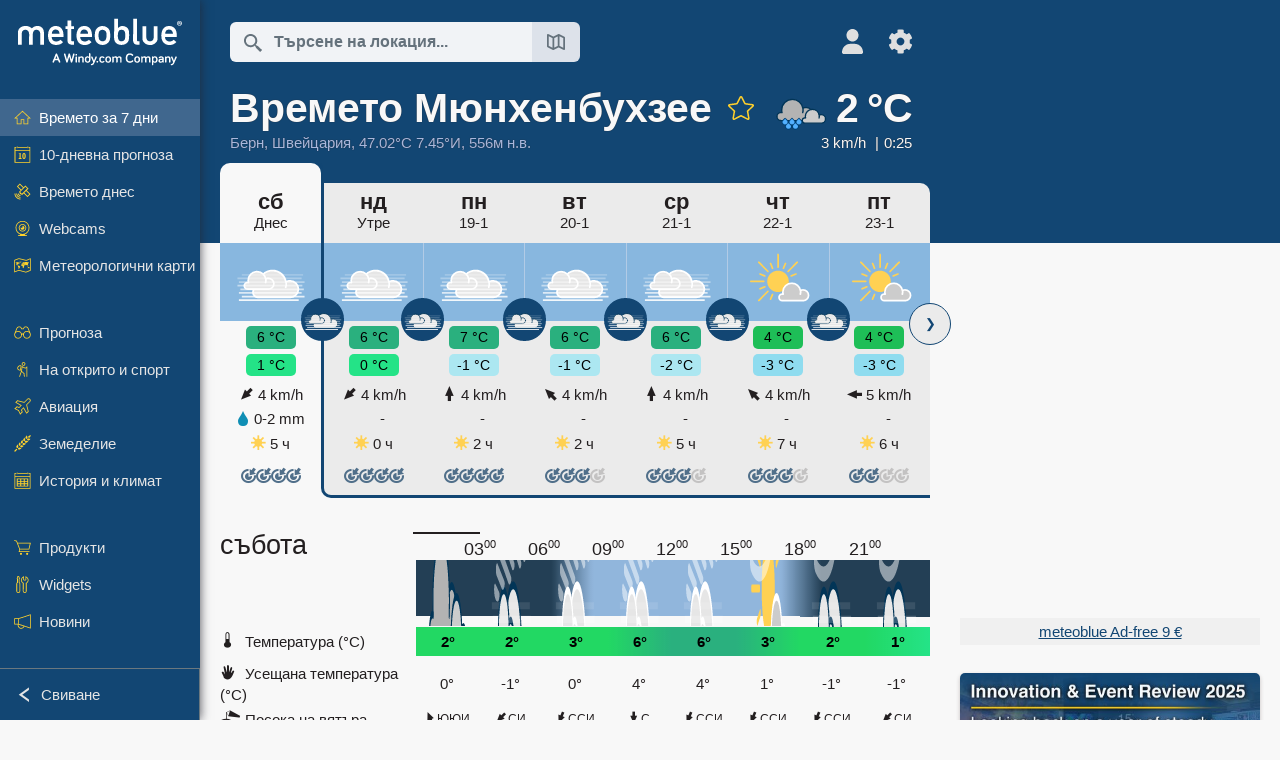

--- FILE ---
content_type: text/html; charset=UTF-8
request_url: https://www.meteoblue.com/bg/%D0%B2%D1%80%D0%B5%D0%BC%D0%B5%D1%82%D0%BE/%D1%81%D0%B5%D0%B4%D0%BC%D0%B8%D1%86%D0%B0/%D0%9C%D1%8E%D0%BD%D1%85%D0%B5%D0%BD%D0%B1%D1%83%D1%85%D0%B7%D0%B5%D0%B5_%D0%A8%D0%B2%D0%B5%D0%B9%D1%86%D0%B0%D1%80%D0%B8%D1%8F_2659552
body_size: 24880
content:


<!DOCTYPE html>
<html lang="bg">

    
    <head prefix="og: http://ogp.me/ns# fb: http://opg.me/ns/fb# place: http://ogp.me/ns/place#">
    

<script>
window.dataLayer = window.dataLayer || [];

/* https://developers.google.com/tag-platform/tag-manager/datalayer */
dataLayer.push({
  'pagePath': '/weather/week/index',
  'visitorType': 'visitor',
  'language': 'bg'
});
// https://developers.google.com/tag-platform/gtagjs/configure
function gtag(){dataLayer.push(arguments)};

// Disabled, since it possibly breaks Google Analytics tracking - 2025-11-17
// gtag('consent', 'default', {
//     'ad_storage': 'denied',
//     'analytics_storage': 'denied',
//     'ad_user_data': 'denied',
//     'ad_personalization': 'denied',
//     'wait_for_update': 500,
// });
</script>
<!-- Google Tag Manager -->
<script>(function(w,d,s,l,i){w[l]=w[l]||[];w[l].push({'gtm.start':
new Date().getTime(),event:'gtm.js'});var f=d.getElementsByTagName(s)[0],
j=d.createElement(s),dl=l!='dataLayer'?'&l='+l:'';j.async=true;j.src=
'https://www.googletagmanager.com/gtm.js?id='+i+dl;f.parentNode.insertBefore(j,f);
})(window,document,'script','dataLayer','GTM-NCD5HRF');</script>
<!-- End Google Tag Manager -->
<script>
// foreach experienceImpressions
  dataLayer.push({"event": "experience_impression",
    "experiment_id": "mgb_locationSearchUrl",
    "variation_id": "https://locationsearch.meteoblue.com"
  });
</script>


    <meta http-equiv="X-UA-Compatible" content="IE=edge">
    <meta http-equiv="Content-Type" content="text/html;charset=UTF-8">
    
        <meta name="viewport" content="width=device-width, initial-scale=1.0">

            <meta name="description" content="Професионална прогноза за времето за днес и тази нощ за Мюнхенбухзее. Радар за валежи, HD сателитни изображения и актуални метеорологични предупреждения, почасова температура, вероятност за валеж и слънчеви часове.">
    
    
    <link rel="stylesheet" type="text/css" href="https://static.meteoblue.com/build/website.741/styles/main.css" />
<link rel="stylesheet" type="text/css" href="https://static.meteoblue.com/build/website.741/styles/print.css" media="print" />
<link rel="stylesheet" type="text/css" href="https://static.meteoblue.com/build/website.741/styles/homepage.css" />

    
    <link rel="shortcut icon" href="/favicon.ico">

    
    <meta name="image" content="https://static.meteoblue.com/assets/images/logo/meteoblue_tile_large.png">


<meta property="og:title" content="Времето Мюнхенбухзее - meteoblue">
<meta property="og:type" content="website">
<meta property="og:image" content="https://static.meteoblue.com/assets/images/logo/meteoblue_tile_large.png">
<meta property="og:url" content="https://www.meteoblue.com/bg/%D0%B2%D1%80%D0%B5%D0%BC%D0%B5%D1%82%D0%BE/%D1%81%D0%B5%D0%B4%D0%BC%D0%B8%D1%86%D0%B0/%d0%9c%d1%8e%d0%bd%d1%85%d0%b5%d0%bd%d0%b1%d1%83%d1%85%d0%b7%d0%b5%d0%b5_%d0%a8%d0%b2%d0%b5%d0%b9%d1%86%d0%b0%d1%80%d0%b8%d1%8f_2659552">
<meta property="og:description"
      content="Професионална прогноза за времето за днес и тази нощ за Мюнхенбухзее. Радар за валежи, HD сателитни изображения и актуални метеорологични предупреждения, почасова температура, вероятност за валеж и слънчеви часове.">
<meta property="og:site_name" content="meteoblue">
<meta property="og:locale" content="bg_BG">
    <meta property="place:location:latitude" content="47.0218">
    <meta property="place:location:longitude" content="7.45036">
    <meta property="place:location:altitude" content="556">


    <meta name="twitter:card" content="summary_large_image">
    <meta name="twitter:image" content="https://static.meteoblue.com/assets/images/logo/meteoblue_tile_large.png">
<meta name="twitter:site" content="@meteoblue">
<meta name="twitter:creator" content="@meteoblue">
<meta name="twitter:title"   content="Времето Мюнхенбухзее - meteoblue">
<meta name="twitter:description"
      content="Професионална прогноза за времето за днес и тази нощ за Мюнхенбухзее. Радар за валежи, HD сателитни изображения и актуални метеорологични предупреждения, почасова температура, вероятност за валеж и слънчеви часове.">

<meta name="twitter:app:name:iphone" content="meteoblue">
<meta name="twitter:app:id:iphone" content="994459137">



    <link rel="alternate" hreflang="ar" href="https://www.meteoblue.com/ar/weather/week/m%c3%bcnchenbuchsee_%d8%b3%d9%88%d9%8a%d8%b3%d8%b1%d8%a7_2659552"/>
    <link rel="alternate" hreflang="bg" href="https://www.meteoblue.com/bg/%D0%B2%D1%80%D0%B5%D0%BC%D0%B5%D1%82%D0%BE/%D1%81%D0%B5%D0%B4%D0%BC%D0%B8%D1%86%D0%B0/%d0%9c%d1%8e%d0%bd%d1%85%d0%b5%d0%bd%d0%b1%d1%83%d1%85%d0%b7%d0%b5%d0%b5_%d0%a8%d0%b2%d0%b5%d0%b9%d1%86%d0%b0%d1%80%d0%b8%d1%8f_2659552"/>
    <link rel="alternate" hreflang="cs" href="https://www.meteoblue.com/cs/po%C4%8Das%C3%AD/t%C3%BDden/m%c3%bcnchenbuchsee_%c5%a0v%c3%bdcarsko_2659552"/>
    <link rel="alternate" hreflang="de" href="https://www.meteoblue.com/de/wetter/woche/m%c3%bcnchenbuchsee_schweiz_2659552"/>
    <link rel="alternate" hreflang="el" href="https://www.meteoblue.com/el/%CE%BA%CE%B1%CE%B9%CF%81%CF%8C%CF%82/%CE%B5%CE%B2%CE%B4%CE%BF%CE%BC%CE%AC%CE%B4%CE%B1/m%c3%bcnchenbuchsee_%ce%95%ce%bb%ce%b2%ce%b5%cf%84%ce%af%ce%b1_2659552"/>
    <link rel="alternate" hreflang="en" href="https://www.meteoblue.com/en/weather/week/m%c3%bcnchenbuchsee_switzerland_2659552"/>
    <link rel="alternate" hreflang="es" href="https://www.meteoblue.com/es/tiempo/semana/m%c3%bcnchenbuchsee_suiza_2659552"/>
    <link rel="alternate" hreflang="fr" href="https://www.meteoblue.com/fr/meteo/semaine/m%c3%bcnchenbuchsee_suisse_2659552"/>
    <link rel="alternate" hreflang="hr" href="https://www.meteoblue.com/hr/weather/week/m%c3%bcnchenbuchsee_switzerland_2659552"/>
    <link rel="alternate" hreflang="hu" href="https://www.meteoblue.com/hu/id%C5%91j%C3%A1r%C3%A1s/h%C3%A9t/m%c3%bcnchenbuchsee_sv%c3%a1jc_2659552"/>
    <link rel="alternate" hreflang="it" href="https://www.meteoblue.com/it/tempo/settimana/m%c3%bcnchenbuchsee_svizzera_2659552"/>
    <link rel="alternate" hreflang="ka" href="https://www.meteoblue.com/ka/%E1%83%90%E1%83%9B%E1%83%98%E1%83%9C%E1%83%93%E1%83%98/%E1%83%99%E1%83%95%E1%83%98%E1%83%A0%E1%83%90/m%c3%bcnchenbuchsee_%e1%83%a8%e1%83%95%e1%83%94%e1%83%98%e1%83%aa%e1%83%90%e1%83%a0%e1%83%98%e1%83%90_2659552"/>
    <link rel="alternate" hreflang="nl" href="https://www.meteoblue.com/nl/weer/week/m%c3%bcnchenbuchsee_zwitserland_2659552"/>
    <link rel="alternate" hreflang="pl" href="https://www.meteoblue.com/pl/pogoda/tydzie%C5%84/m%c3%bcnchenbuchsee_szwajcaria_2659552"/>
    <link rel="alternate" hreflang="pt" href="https://www.meteoblue.com/pt/tempo/semana/m%c3%bcnchenbuchsee_su%c3%ad%c3%a7a_2659552"/>
    <link rel="alternate" hreflang="ro" href="https://www.meteoblue.com/ro/vreme/s%C4%83pt%C4%83m%C3%A2na/m%c3%bcnchenbuchsee_elve%c8%9bia_2659552"/>
    <link rel="alternate" hreflang="ru" href="https://www.meteoblue.com/ru/%D0%BF%D0%BE%D0%B3%D0%BE%D0%B4%D0%B0/%D0%BD%D0%B5%D0%B4%D0%B5%D0%BB%D1%8F/%d0%9c%d1%8e%d0%bd%d1%85%d0%b5%d0%bd%d0%b1%d1%83%d0%ba%d1%81%d0%b5_%d0%a8%d0%b2%d0%b5%d0%b9%d1%86%d0%b0%d1%80%d0%b8%d1%8f_2659552"/>
    <link rel="alternate" hreflang="sk" href="https://www.meteoblue.com/sk/po%C4%8Dasie/t%C3%BD%C5%BEde%C5%88/m%c3%bcnchenbuchsee_%c5%a0vaj%c4%8diarsko_2659552"/>
    <link rel="alternate" hreflang="sr" href="https://www.meteoblue.com/sr/vreme/nedeljna/m%c3%bcnchenbuchsee_%d0%a8%d0%b2%d0%b0%d1%98%d1%86%d0%b0%d1%80%d1%81%d0%ba%d0%b0_2659552"/>
    <link rel="alternate" hreflang="tr" href="https://www.meteoblue.com/tr/hava/hafta/m%c3%bcnchenbuchsee_%c4%b0svi%c3%a7re_2659552"/>
    <link rel="alternate" hreflang="uk" href="https://www.meteoblue.com/uk/weather/week/m%c3%bcnchenbuchsee_switzerland_2659552"/>

    
        <title>Времето Мюнхенбухзее - meteoblue</title>

            
        <script async src="https://securepubads.g.doubleclick.net/tag/js/gpt.js"></script>
    
            <script>
    window.googletag = window.googletag || {cmd: []};

    var width = window.innerWidth
    || document.documentElement.clientWidth
    || document.body.clientWidth;

    if (width > 600) {
     
        
        // Desktop ads
        var adSlot1, adSlot2;

        googletag.cmd.push(function () {
            var mapping1 = googletag.sizeMapping()
                .addSize([1200, 0], [300, 600], [300, 250], [160, 600], [120, 600], [240, 400], [250, 250], [200, 200], 'fluid')
                .addSize([968, 0], [728, 90], [468, 60], 'fluid')
                .addSize([840, 0], [468, 60], 'fluid')
                .addSize([728, 0], [728, 90], 'fluid')
                .addSize([600, 0], [468, 60], 'fluid')
                .build();
            var mapping2 = googletag.sizeMapping()
                .addSize([1200, 0], [300, 250], [250, 250], [200, 200], 'fluid')
                .build();
            var mapping3 = googletag.sizeMapping()
                .addSize([1200, 0], [728, 90], [468, 60], 'fluid')
                .addSize([968, 0], [728, 90], [468, 60], 'fluid')
                .addSize([840, 0], [468, 60], 'fluid')
                .addSize([728, 0], [728, 90], 'fluid')
                .addSize([600, 0], [468, 60], 'fluid')
                .build();

            adSlot1 = googletag.defineSlot('/12231147/mb_desktop_uppermost', ['fluid', [300, 600], [300, 250], [160, 600], [120, 600], [240, 400], [250, 250], [200, 200] [728, 90], [468, 60]], 'div-gpt-ad-1534153139004-0');
            adSlot1.setTargeting("refresh").setTargeting('pagecontent', ['weatherForecast']).setTargeting('pl', ['bg']).addService(googletag.pubads()).defineSizeMapping(mapping1);

            if (width > 1200 ) {
                adSlot2 = googletag.defineSlot('/12231147/mb_desktop_second', ['fluid', [300, 250], [250, 250], [200, 200]], 'div-gpt-ad-1534153665280-0');
                adSlot2.setTargeting("refresh").setTargeting('pagecontent', ['weatherForecast']).setTargeting('pl', ['bg']).addService(googletag.pubads()).defineSizeMapping(mapping2).setCollapseEmptyDiv(true);
            } 

            adSlot3 = googletag.defineSlot('/12231147/desktop_banner_3', ['fluid', [728, 90], [468, 60]], 'div-gpt-ad-1684325002857-0');
            adSlot3.setTargeting("refresh").setTargeting('pagecontent', ['weatherForecast']).setTargeting('pl', ['bg']).addService(googletag.pubads()).defineSizeMapping(mapping3);

            googletag.pubads().addEventListener('slotRenderEnded', function (event) {
                if ('div-gpt-ad-1534153139004-0' === event.slot.getSlotElementId() && event.size !== null) {
                    document.getElementById('div-gpt-ad-1534153139004-0').setAttribute('style', 'height: ' + event.size[1] + 'px');
                }
            });

            var resizeOut = null;
            if ('function' === typeof (window.addEventListener)) {
                window.addEventListener('resize', function () {
                    if (null !== resizeOut) clearTimeout(resizeOut);
                    resizeOut = setTimeout(function () {
                        googletag.pubads().refresh([adSlot1, adSlot2]);
                    }, 1000);
                });
            }

            googletag.pubads().enableSingleRequest();
            googletag.enableServices();
        });
        } else {
        // Mobile interstitial and anchor
        var interstitialSlot, anchorSlot, adSlot1, adSlot2;

        var mb = mb || {};

        googletag.cmd.push(function () {
            interstitialSlot = googletag.defineOutOfPageSlot('/12231147/mobileWebInterstitial_2342', googletag.enums.OutOfPageFormat.INTERSTITIAL).setTargeting('pagecontent', ['weatherForecast']).setTargeting('pl', ['bg']);
            anchorSlot = googletag.defineOutOfPageSlot('/12231147/mobileWeb_adaptiveBanner', googletag.enums.OutOfPageFormat.BOTTOM_ANCHOR).setTargeting('pagecontent', ['weatherForecast']).setTargeting('pl', ['bg']);
            
            adSlot1 = googletag.defineSlot('/12231147/mb_mobileWEb_banner', ['fluid', [300, 100], [320, 50], [320, 100]], 'div-gpt-ad-1681307013248-0');
            adSlot1.setTargeting("refresh").setTargeting('pagecontent', ['weatherForecast']).setTargeting('pl', ['bg']);
                                                                                                                
            adSlot2 = googletag.defineSlot('/12231147/mb_mobileWEb_banner2', [[300, 250], 'fluid', [300, 100], [320, 50], [320, 100]], 'div-gpt-ad-1681336466256-0');
            adSlot2.setTargeting("refresh").setTargeting('pagecontent', ['weatherForecast']).setTargeting('pl', ['bg']);

            //this will show add on the top if this id is defined, if it is not it will show ad in the bottom as usual
            if(document.getElementById("display_mobile_ad_in_header")){
                if (adSlot1) {
                    adSlot1.addService(googletag.pubads());
                }
            }
            else{
                if (anchorSlot) {
                    anchorSlot.addService(googletag.pubads());
                    mb.anchorAd = true;
                    mb.refreshAnchorAd = function() {
                        googletag.cmd.push(function() {
                            googletag.pubads().refresh([anchorSlot]);
                        });
                    };
                }
            }

            // this show adslot2 everywhere it is definde in .vue template (usually included somewhere in the body)
            if (adSlot2) {
                adSlot2.addService(googletag.pubads());
            }

            if (interstitialSlot) {
                interstitialSlot.addService(googletag.pubads());

                googletag.pubads().addEventListener('slotOnload', function(event) {
                    if (interstitialSlot === event.slot) {
                        mb.interstitial = true
                    }
                });
            }

            googletag.pubads().enableSingleRequest();
            googletag.pubads().collapseEmptyDivs();
            googletag.enableServices();
        });
    }
</script>
<script>
    window.mb = window.mb || {};
    window.mb.advertisingShouldBeEnabled = true;
</script>
    
    
    <meta name="apple-itunes-app" content="app-id=994459137">

    
    <link rel="manifest" href="/bg/index/manifest">

    <script>
        let deferredPrompt;

        window.addEventListener('beforeinstallprompt', (e) => {
            e.preventDefault();
            deferredPrompt = e;
            const banner = document.getElementById('app-download-banner');
            if (banner) banner.style.display = 'flex';
        });
    </script>
</head>

    <body class="                            ">
                    <!-- Google Tag Manager (noscript) -->
            <noscript><iframe src="https://www.googletagmanager.com/ns.html?id=GTM-NCD5HRF"
            height="0" width="0" style="display:none;visibility:hidden"></iframe></noscript>
            <!-- End Google Tag Manager (noscript) -->
                <script>
            window.locationSearchUrl = "https://locationsearch.meteoblue.com";
        </script>

        
            
    <div id="navigation_scroll_container" class="navigation-scroll-container">
        <nav id="main_navigation" class="main-navigation">
                            <a title="meteoblue" href="/bg/%D0%B2%D1%80%D0%B5%D0%BC%D0%B5%D1%82%D0%BE/%D0%BF%D1%80%D0%BE%D0%B3%D0%BD%D0%BE%D0%B7%D0%B0/%D1%81%D0%B5%D0%B4%D0%BC%D0%B8%D1%86%D0%B0" class="menu-logo" aria-label="Начало"></a>
                        <ul class="nav" itemscope="itemscope" itemtype="http://schema.org/SiteNavigationElement"><li class="active"><a href="/bg/%D0%B2%D1%80%D0%B5%D0%BC%D0%B5%D1%82%D0%BE/%D1%81%D0%B5%D0%B4%D0%BC%D0%B8%D1%86%D0%B0/%d0%9c%d1%8e%d0%bd%d1%85%d0%b5%d0%bd%d0%b1%d1%83%d1%85%d0%b7%d0%b5%d0%b5_%d0%a8%d0%b2%d0%b5%d0%b9%d1%86%d0%b0%d1%80%d0%b8%d1%8f_2659552" class="icon-7-day nav-icon" itemprop="url" title="Времето за 7 дни"><span itemprop="name">Времето за 7 дни</span></a></li><li class=""><a href="/bg/%D0%B2%D1%80%D0%B5%D0%BC%D0%B5%D1%82%D0%BE/10-%D0%B4%D0%BD%D0%B5%D0%B2%D0%BD%D0%B0/%d0%9c%d1%8e%d0%bd%d1%85%d0%b5%d0%bd%d0%b1%d1%83%d1%85%d0%b7%d0%b5%d0%b5_%d0%a8%d0%b2%d0%b5%d0%b9%d1%86%d0%b0%d1%80%d0%b8%d1%8f_2659552" class="icon-10-day nav-icon" itemprop="url" title="10-дневна прогноза"><span itemprop="name">10-дневна прогноза</span></a></li><li class=""><a href="/bg/%D0%B2%D1%80%D0%B5%D0%BC%D0%B5%D1%82%D0%BE/%D0%B4%D0%BD%D0%B5%D1%81/%d0%9c%d1%8e%d0%bd%d1%85%d0%b5%d0%bd%d0%b1%d1%83%d1%85%d0%b7%d0%b5%d0%b5_%d0%a8%d0%b2%d0%b5%d0%b9%d1%86%d0%b0%d1%80%d0%b8%d1%8f_2659552" class="icon-current nav-icon" itemprop="url" title="Времето днес"><span itemprop="name">Времето днес</span></a></li><li class=""><a href="/bg/%D0%B2%D1%80%D0%B5%D0%BC%D0%B5%D1%82%D0%BE/webcams/%d0%9c%d1%8e%d0%bd%d1%85%d0%b5%d0%bd%d0%b1%d1%83%d1%85%d0%b7%d0%b5%d0%b5_%d0%a8%d0%b2%d0%b5%d0%b9%d1%86%d0%b0%d1%80%d0%b8%d1%8f_2659552" class="icon-webcam nav-icon" itemprop="url" title="Webcams"><span itemprop="name">Webcams</span></a></li><li class=" section-end"><a href="/bg/%D0%B2%D1%80%D0%B5%D0%BC%D0%B5%D1%82%D0%BE/%D0%BA%D0%B0%D1%80%D1%82%D0%B8/%d0%9c%d1%8e%d0%bd%d1%85%d0%b5%d0%bd%d0%b1%d1%83%d1%85%d0%b7%d0%b5%d0%b5_%d0%a8%d0%b2%d0%b5%d0%b9%d1%86%d0%b0%d1%80%d0%b8%d1%8f_2659552" class="icon-weather-maps nav-icon" itemprop="url" title="Метеорологични карти"><span itemprop="name">Метеорологични карти</span></a></li><li class=" extendable"><a href="#" class="icon-forecast nav-icon" itemprop="url" target=""><span itemprop="name">Прогноза</span></a><ul><li class=""><a href="javascript:void(0)" itemprop="url" data-url="/bg/%D0%B2%D1%80%D0%B5%D0%BC%D0%B5%D1%82%D0%BE/%D0%BF%D1%80%D0%BE%D0%B3%D0%BD%D0%BE%D0%B7%D0%B0/meteogramweb/%d0%9c%d1%8e%d0%bd%d1%85%d0%b5%d0%bd%d0%b1%d1%83%d1%85%d0%b7%d0%b5%d0%b5_%d0%a8%d0%b2%d0%b5%d0%b9%d1%86%d0%b0%d1%80%d0%b8%d1%8f_2659552"><span itemprop="name">Meteograms</span></a></li><li class=""><a href="javascript:void(0)" itemprop="url" data-url="/bg/%D0%B2%D1%80%D0%B5%D0%BC%D0%B5%D1%82%D0%BE/%D0%BF%D1%80%D0%BE%D0%B3%D0%BD%D0%BE%D0%B7%D0%B0/multimodel/%d0%9c%d1%8e%d0%bd%d1%85%d0%b5%d0%bd%d0%b1%d1%83%d1%85%d0%b7%d0%b5%d0%b5_%d0%a8%d0%b2%d0%b5%d0%b9%d1%86%d0%b0%d1%80%d0%b8%d1%8f_2659552"><span itemprop="name">MultiModel</span></a></li><li class=""><a href="javascript:void(0)" itemprop="url" data-url="/bg/%D0%B2%D1%80%D0%B5%D0%BC%D0%B5%D1%82%D0%BE/%D0%BF%D1%80%D0%BE%D0%B3%D0%BD%D0%BE%D0%B7%D0%B0/multimodelensemble/%d0%9c%d1%8e%d0%bd%d1%85%d0%b5%d0%bd%d0%b1%d1%83%d1%85%d0%b7%d0%b5%d0%b5_%d0%a8%d0%b2%d0%b5%d0%b9%d1%86%d0%b0%d1%80%d0%b8%d1%8f_2659552"><span itemprop="name">Ансамбъл MultiModel</span></a></li><li class=""><a href="javascript:void(0)" itemprop="url" data-url="/bg/%D0%B2%D1%80%D0%B5%D0%BC%D0%B5%D1%82%D0%BE/%D0%BF%D1%80%D0%BE%D0%B3%D0%BD%D0%BE%D0%B7%D0%B0/seasonaloutlook/%d0%9c%d1%8e%d0%bd%d1%85%d0%b5%d0%bd%d0%b1%d1%83%d1%85%d0%b7%d0%b5%d0%b5_%d0%a8%d0%b2%d0%b5%d0%b9%d1%86%d0%b0%d1%80%d0%b8%d1%8f_2659552"><span itemprop="name">Сезонна прогноза</span></a></li><li class=""><a href="/bg/%D0%B2%D1%80%D0%B5%D0%BC%D0%B5%D1%82%D0%BE/warnings/index/%d0%9c%d1%8e%d0%bd%d1%85%d0%b5%d0%bd%d0%b1%d1%83%d1%85%d0%b7%d0%b5%d0%b5_%d0%a8%d0%b2%d0%b5%d0%b9%d1%86%d0%b0%d1%80%d0%b8%d1%8f_2659552" itemprop="url"><span itemprop="name">Метеорологични предупреждения</span></a></li></ul></li><li class=" extendable"><a href="#" class="icon-outdoor-sports nav-icon" itemprop="url" target=""><span itemprop="name">На открито и спорт</span></a><ul><li class=""><a href="javascript:void(0)" itemprop="url" data-url="/bg/%D0%B2%D1%80%D0%B5%D0%BC%D0%B5%D1%82%D0%BE/outdoorsports/where2go/%d0%9c%d1%8e%d0%bd%d1%85%d0%b5%d0%bd%d0%b1%d1%83%d1%85%d0%b7%d0%b5%d0%b5_%d0%a8%d0%b2%d0%b5%d0%b9%d1%86%d0%b0%d1%80%d0%b8%d1%8f_2659552"><span itemprop="name">where2go</span></a></li><li class=""><a href="javascript:void(0)" itemprop="url" data-url="/bg/%D0%B2%D1%80%D0%B5%D0%BC%D0%B5%D1%82%D0%BE/outdoorsports/snow/%d0%9c%d1%8e%d0%bd%d1%85%d0%b5%d0%bd%d0%b1%d1%83%d1%85%d0%b7%d0%b5%d0%b5_%d0%a8%d0%b2%d0%b5%d0%b9%d1%86%d0%b0%d1%80%d0%b8%d1%8f_2659552"><span itemprop="name">Сняг</span></a></li><li class=""><a href="javascript:void(0)" itemprop="url" data-url="/bg/%D0%B2%D1%80%D0%B5%D0%BC%D0%B5%D1%82%D0%BE/outdoorsports/seasurf/%d0%9c%d1%8e%d0%bd%d1%85%d0%b5%d0%bd%d0%b1%d1%83%d1%85%d0%b7%d0%b5%d0%b5_%d0%a8%d0%b2%d0%b5%d0%b9%d1%86%d0%b0%d1%80%d0%b8%d1%8f_2659552"><span itemprop="name">Море и сърф</span></a></li><li class=""><a href="/bg/%D0%B2%D1%80%D0%B5%D0%BC%D0%B5%D1%82%D0%BE/outdoorsports/seeing/%d0%9c%d1%8e%d0%bd%d1%85%d0%b5%d0%bd%d0%b1%d1%83%d1%85%d0%b7%d0%b5%d0%b5_%d0%a8%d0%b2%d0%b5%d0%b9%d1%86%d0%b0%d1%80%d0%b8%d1%8f_2659552" itemprop="url"><span itemprop="name">Astronomy Seeing</span></a></li><li class=""><a href="/bg/%D0%B2%D1%80%D0%B5%D0%BC%D0%B5%D1%82%D0%BE/outdoorsports/airquality/%d0%9c%d1%8e%d0%bd%d1%85%d0%b5%d0%bd%d0%b1%d1%83%d1%85%d0%b7%d0%b5%d0%b5_%d0%a8%d0%b2%d0%b5%d0%b9%d1%86%d0%b0%d1%80%d0%b8%d1%8f_2659552" itemprop="url"><span itemprop="name">Качество на въздуха и полени</span></a></li></ul></li><li class=" extendable"><a href="#" class="icon-aviation nav-icon" itemprop="url" target=""><span itemprop="name">Авиация</span></a><ul><li class=""><a href="javascript:void(0)" itemprop="url" data-url="/bg/%D0%B2%D1%80%D0%B5%D0%BC%D0%B5%D1%82%D0%BE/aviation/air/%d0%9c%d1%8e%d0%bd%d1%85%d0%b5%d0%bd%d0%b1%d1%83%d1%85%d0%b7%d0%b5%d0%b5_%d0%a8%d0%b2%d0%b5%d0%b9%d1%86%d0%b0%d1%80%d0%b8%d1%8f_2659552"><span itemprop="name">AIR</span></a></li><li class=""><a href="javascript:void(0)" itemprop="url" data-url="/bg/%D0%B2%D1%80%D0%B5%D0%BC%D0%B5%D1%82%D0%BE/aviation/thermal/%d0%9c%d1%8e%d0%bd%d1%85%d0%b5%d0%bd%d0%b1%d1%83%d1%85%d0%b7%d0%b5%d0%b5_%d0%a8%d0%b2%d0%b5%d0%b9%d1%86%d0%b0%d1%80%d0%b8%d1%8f_2659552"><span itemprop="name">Термики</span></a></li><li class=""><a href="javascript:void(0)" itemprop="url" data-url="/bg/%D0%B2%D1%80%D0%B5%D0%BC%D0%B5%D1%82%D0%BE/aviation/trajectories/%d0%9c%d1%8e%d0%bd%d1%85%d0%b5%d0%bd%d0%b1%d1%83%d1%85%d0%b7%d0%b5%d0%b5_%d0%a8%d0%b2%d0%b5%d0%b9%d1%86%d0%b0%d1%80%d0%b8%d1%8f_2659552"><span itemprop="name">Траектории</span></a></li><li class=""><a href="javascript:void(0)" itemprop="url" data-url="/bg/%D0%B2%D1%80%D0%B5%D0%BC%D0%B5%D1%82%D0%BE/aviation/crosssection/%d0%9c%d1%8e%d0%bd%d1%85%d0%b5%d0%bd%d0%b1%d1%83%d1%85%d0%b7%d0%b5%d0%b5_%d0%a8%d0%b2%d0%b5%d0%b9%d1%86%d0%b0%d1%80%d0%b8%d1%8f_2659552"><span itemprop="name">Cross-section</span></a></li><li class=""><a href="javascript:void(0)" itemprop="url" data-url="/bg/%D0%B2%D1%80%D0%B5%D0%BC%D0%B5%D1%82%D0%BE/aviation/stuve/%d0%9c%d1%8e%d0%bd%d1%85%d0%b5%d0%bd%d0%b1%d1%83%d1%85%d0%b7%d0%b5%d0%b5_%d0%a8%d0%b2%d0%b5%d0%b9%d1%86%d0%b0%d1%80%d0%b8%d1%8f_2659552"><span itemprop="name">Stueve &amp; Sounding</span></a></li><li class=""><a href="/bg/%D0%B2%D1%80%D0%B5%D0%BC%D0%B5%D1%82%D0%BE/%D0%BA%D0%B0%D1%80%D1%82%D0%B8/index/%d0%9c%d1%8e%d0%bd%d1%85%d0%b5%d0%bd%d0%b1%d1%83%d1%85%d0%b7%d0%b5%d0%b5_%d0%a8%d0%b2%d0%b5%d0%b9%d1%86%d0%b0%d1%80%d0%b8%d1%8f_2659552#map=metar~metarflightcondition~none~none~none" itemprop="url"><span itemprop="name">METAR &amp; TAF</span></a></li></ul></li><li class=" extendable"><a href="#" class="icon-agriculture nav-icon" itemprop="url" target=""><span itemprop="name">Земеделие</span></a><ul><li class=""><a href="javascript:void(0)" itemprop="url" data-url="/bg/%D0%B2%D1%80%D0%B5%D0%BC%D0%B5%D1%82%D0%BE/agriculture/meteogramagro/%d0%9c%d1%8e%d0%bd%d1%85%d0%b5%d0%bd%d0%b1%d1%83%d1%85%d0%b7%d0%b5%d0%b5_%d0%a8%d0%b2%d0%b5%d0%b9%d1%86%d0%b0%d1%80%d0%b8%d1%8f_2659552"><span itemprop="name">Meteogram AGRO</span></a></li><li class=""><a href="javascript:void(0)" itemprop="url" data-url="/bg/%D0%B2%D1%80%D0%B5%D0%BC%D0%B5%D1%82%D0%BE/agriculture/sowing/%d0%9c%d1%8e%d0%bd%d1%85%d0%b5%d0%bd%d0%b1%d1%83%d1%85%d0%b7%d0%b5%d0%b5_%d0%a8%d0%b2%d0%b5%d0%b9%d1%86%d0%b0%d1%80%d0%b8%d1%8f_2659552"><span itemprop="name">Прозорци за сеитба</span></a></li><li class=""><a href="javascript:void(0)" itemprop="url" data-url="/bg/%D0%B2%D1%80%D0%B5%D0%BC%D0%B5%D1%82%D0%BE/agriculture/spraying/%d0%9c%d1%8e%d0%bd%d1%85%d0%b5%d0%bd%d0%b1%d1%83%d1%85%d0%b7%d0%b5%d0%b5_%d0%a8%d0%b2%d0%b5%d0%b9%d1%86%d0%b0%d1%80%d0%b8%d1%8f_2659552"><span itemprop="name">Прозорци за пръскане</span></a></li><li class=""><a href="javascript:void(0)" itemprop="url" data-url="/bg/%D0%B2%D1%80%D0%B5%D0%BC%D0%B5%D1%82%D0%BE/agriculture/soiltrafficability/%d0%9c%d1%8e%d0%bd%d1%85%d0%b5%d0%bd%d0%b1%d1%83%d1%85%d0%b7%d0%b5%d0%b5_%d0%a8%d0%b2%d0%b5%d0%b9%d1%86%d0%b0%d1%80%d0%b8%d1%8f_2659552"><span itemprop="name">Проходимост на почвата</span></a></li></ul></li><li class=" section-end extendable"><a href="/bg/%D0%B2%D1%80%D0%B5%D0%BC%D0%B5%D1%82%D0%BE/historyclimate/climatemodelled/%d0%9c%d1%8e%d0%bd%d1%85%d0%b5%d0%bd%d0%b1%d1%83%d1%85%d0%b7%d0%b5%d0%b5_%d0%a8%d0%b2%d0%b5%d0%b9%d1%86%d0%b0%d1%80%d0%b8%d1%8f_2659552" class="icon-history-climate nav-icon" itemprop="url"><span itemprop="name">История и климат</span></a><ul><li class=""><a href="javascript:void(0)" itemprop="url" data-url="/bg/climate-change/%d0%9c%d1%8e%d0%bd%d1%85%d0%b5%d0%bd%d0%b1%d1%83%d1%85%d0%b7%d0%b5%d0%b5_%d0%a8%d0%b2%d0%b5%d0%b9%d1%86%d0%b0%d1%80%d0%b8%d1%8f_2659552"><span itemprop="name">Климатични промени</span></a></li><li class=""><a href="/bg/%D0%B2%D1%80%D0%B5%D0%BC%D0%B5%D1%82%D0%BE/historyclimate/climatemodelled/%d0%9c%d1%8e%d0%bd%d1%85%d0%b5%d0%bd%d0%b1%d1%83%d1%85%d0%b7%d0%b5%d0%b5_%d0%a8%d0%b2%d0%b5%d0%b9%d1%86%d0%b0%d1%80%d0%b8%d1%8f_2659552" itemprop="url"><span itemprop="name">Климат (моделиран)</span></a></li><li class=""><a href="javascript:void(0)" itemprop="url" data-url="/bg/%D0%B2%D1%80%D0%B5%D0%BC%D0%B5%D1%82%D0%BE/historyclimate/climateobserved/%d0%9c%d1%8e%d0%bd%d1%85%d0%b5%d0%bd%d0%b1%d1%83%d1%85%d0%b7%d0%b5%d0%b5_%d0%a8%d0%b2%d0%b5%d0%b9%d1%86%d0%b0%d1%80%d0%b8%d1%8f_2659552"><span itemprop="name">Климат (наблюдаван)</span></a></li><li class=""><a href="javascript:void(0)" itemprop="url" data-url="/bg/%D0%B2%D1%80%D0%B5%D0%BC%D0%B5%D1%82%D0%BE/historyclimate/verificationshort/%d0%9c%d1%8e%d0%bd%d1%85%d0%b5%d0%bd%d0%b1%d1%83%d1%85%d0%b7%d0%b5%d0%b5_%d0%a8%d0%b2%d0%b5%d0%b9%d1%86%d0%b0%d1%80%d0%b8%d1%8f_2659552"><span itemprop="name">Краткосрочна верификация</span></a></li><li class=""><a href="/bg/%D0%B2%D1%80%D0%B5%D0%BC%D0%B5%D1%82%D0%BE/historyclimate/weatherarchive/%d0%9c%d1%8e%d0%bd%d1%85%d0%b5%d0%bd%d0%b1%d1%83%d1%85%d0%b7%d0%b5%d0%b5_%d0%a8%d0%b2%d0%b5%d0%b9%d1%86%d0%b0%d1%80%d0%b8%d1%8f_2659552" itemprop="url"><span itemprop="name">Архив на времето</span></a></li><li class=""><a href="javascript:void(0)" itemprop="url" data-url="/bg/%D0%B2%D1%80%D0%B5%D0%BC%D0%B5%D1%82%D0%BE/historyclimate/climatecomparison/%d0%9c%d1%8e%d0%bd%d1%85%d0%b5%d0%bd%d0%b1%d1%83%d1%85%d0%b7%d0%b5%d0%b5_%d0%a8%d0%b2%d0%b5%d0%b9%d1%86%d0%b0%d1%80%d0%b8%d1%8f_2659552"><span itemprop="name">Сравнение на климата</span></a></li></ul></li><li class=" extendable"><a href="/bg/pointplus" class="icon-products nav-icon" itemprop="url"><span itemprop="name">Продукти</span></a><ul><li class=""><a rel="noreferrer" href="https://content.meteoblue.com/en/" itemprop="url" target="_blank"><span class="external-positive glyph" itemprop="name">&nbsp;Общ преглед</span></a></li><li class=""><a rel="noreferrer" href="https://content.meteoblue.com/en/business-solutions/weather-apis" itemprop="url" target="_blank"><span class="external-positive glyph" itemprop="name">&nbsp;Weather API</span></a></li><li class=""><a href="/bg/ad-free" itemprop="url"><span itemprop="name">Ad-free</span></a></li><li class=""><a href="/bg/pointplus" itemprop="url"><span itemprop="name">point+</span></a></li><li class=""><a href="/bg/historyplus" itemprop="url"><span itemprop="name">history+</span></a></li><li class=""><a href="/bg/climateplus" itemprop="url"><span itemprop="name">climate+</span></a></li><li class=""><a href="/bg/products/cityclimate" itemprop="url"><span itemprop="name">Градски топлинни карти</span></a></li><li class=""><a rel="noreferrer" href="https://play.google.com/store/apps/details?id=com.meteoblue.droid&amp;utm_source=Website&amp;utm_campaign=Permanent" itemprop="url" target="_blank"><span class="external-positive glyph" itemprop="name">&nbsp;Android приложение</span></a></li><li class=""><a rel="noreferrer" href="https://itunes.apple.com/app/meteoblue/id994459137" itemprop="url" target="_blank"><span class="external-positive glyph" itemprop="name">&nbsp;iPhone приложение</span></a></li></ul></li><li class=" extendable"><a href="#" class="icon-widget nav-icon" itemprop="url" target=""><span itemprop="name">Widgets</span></a><ul><li class=""><a href="javascript:void(0)" itemprop="url" data-url="/bg/%D0%B2%D1%80%D0%B5%D0%BC%D0%B5%D1%82%D0%BE/widget/setupmap/%d0%9c%d1%8e%d0%bd%d1%85%d0%b5%d0%bd%d0%b1%d1%83%d1%85%d0%b7%d0%b5%d0%b5_%d0%a8%d0%b2%d0%b5%d0%b9%d1%86%d0%b0%d1%80%d0%b8%d1%8f_2659552"><span itemprop="name">Уиджет за метеорологични карти</span></a></li><li class=""><a href="javascript:void(0)" itemprop="url" data-url="/bg/%D0%B2%D1%80%D0%B5%D0%BC%D0%B5%D1%82%D0%BE/widget/setupheatmap/%d0%9c%d1%8e%d0%bd%d1%85%d0%b5%d0%bd%d0%b1%d1%83%d1%85%d0%b7%d0%b5%d0%b5_%d0%a8%d0%b2%d0%b5%d0%b9%d1%86%d0%b0%d1%80%d0%b8%d1%8f_2659552"><span itemprop="name">Urban Maps Widget</span></a></li><li class=""><a href="javascript:void(0)" itemprop="url" data-url="/bg/%D0%B2%D1%80%D0%B5%D0%BC%D0%B5%D1%82%D0%BE/widget/setupthree/%d0%9c%d1%8e%d0%bd%d1%85%d0%b5%d0%bd%d0%b1%d1%83%d1%85%d0%b7%d0%b5%d0%b5_%d0%a8%d0%b2%d0%b5%d0%b9%d1%86%d0%b0%d1%80%d0%b8%d1%8f_2659552"><span itemprop="name">3-часов Widget за времето</span></a></li><li class=""><a href="javascript:void(0)" itemprop="url" data-url="/bg/%D0%B2%D1%80%D0%B5%D0%BC%D0%B5%D1%82%D0%BE/widget/setupday/%d0%9c%d1%8e%d0%bd%d1%85%d0%b5%d0%bd%d0%b1%d1%83%d1%85%d0%b7%d0%b5%d0%b5_%d0%a8%d0%b2%d0%b5%d0%b9%d1%86%d0%b0%d1%80%d0%b8%d1%8f_2659552"><span itemprop="name">Ежедневен Widget за времето</span></a></li><li class=""><a href="javascript:void(0)" itemprop="url" data-url="/bg/%D0%B2%D1%80%D0%B5%D0%BC%D0%B5%D1%82%D0%BE/widget/setupseeing/%d0%9c%d1%8e%d0%bd%d1%85%d0%b5%d0%bd%d0%b1%d1%83%d1%85%d0%b7%d0%b5%d0%b5_%d0%a8%d0%b2%d0%b5%d0%b9%d1%86%d0%b0%d1%80%d0%b8%d1%8f_2659552"><span itemprop="name">Widget за астрономия</span></a></li><li class=""><a href="javascript:void(0)" itemprop="url" data-url="/bg/%D0%B2%D1%80%D0%B5%D0%BC%D0%B5%D1%82%D0%BE/widget/setupmeteogram/%d0%9c%d1%8e%d0%bd%d1%85%d0%b5%d0%bd%d0%b1%d1%83%d1%85%d0%b7%d0%b5%d0%b5_%d0%a8%d0%b2%d0%b5%d0%b9%d1%86%d0%b0%d1%80%d0%b8%d1%8f_2659552"><span itemprop="name">Метеограма Widget</span></a></li><li class=""><a href="/bg/%D0%B2%D1%80%D0%B5%D0%BC%D0%B5%D1%82%D0%BE/meteotv/overview/%d0%9c%d1%8e%d0%bd%d1%85%d0%b5%d0%bd%d0%b1%d1%83%d1%85%d0%b7%d0%b5%d0%b5_%d0%a8%d0%b2%d0%b5%d0%b9%d1%86%d0%b0%d1%80%d0%b8%d1%8f_2659552" class="meteotv nav-icon" itemprop="url" title="meteoTV"><span itemprop="name">meteoTV</span></a></li></ul></li><li class=" section-end extendable"><a href="/bg/blog/article/news" class="icon-news nav-icon" itemprop="url"><span itemprop="name">Новини</span></a><ul><li class=""><a href="/bg/blog/article/news" itemprop="url"><span itemprop="name">Новини</span></a></li><li class=""><a href="/bg/blog/article/weathernews" itemprop="url"><span itemprop="name">Метеорологични новини</span></a></li></ul></li></ul>            <ul class="nav collapse-button">
                <li id="button_collapse" class="button-collapse glyph" title="Свиване">Свиване</li>
                <li id="button_expand" class="button-expand glyph" title="Разгъване"></li>
            </ul>
        </nav>
    </div>

    
    
    <script>
        try{
            if( window.localStorage !== undefined && window.localStorage !== null){
                const navigationJson = localStorage.getItem('navigation');
                if (navigationJson !== null && navigationJson !== undefined) {
                    const navigationSettings = JSON.parse(navigationJson);
                    if (navigationSettings.collapsed) {
                        document.body.classList.add("nav-collapsed");
                    }
                }
            }
        } catch (err){
            console.error(err);
        }
    </script>

                    <div class="page-header  ">
        
    <div id="app-download-banner" class="app-download-banner">
        <span class="glyph close" onclick="document.getElementById('app-download-banner').style.display = 'none'"></span>
        <div>Изтеглете приложението meteoblue</div>
        <button class="btn" id="install-app-button" onclick="deferredPrompt.prompt()">
            Изтегляне        </button>
    </div>
    <script>
        if (deferredPrompt !== undefined) {
            document.getElementById('app-download-banner').style.display = 'flex';
        }
    </script>

    
    <div class="intro">
        <div class="topnav">
            <div class="wrapper ">
                <div class="header-top">
                                            <div class="menu-mobile-container">
                            <a class="menu-mobile-trigger" href="#" aria-label="Меню">
                                <span class="fasvg-36 fa-bars"></span>
                            </a>
                            <div id="menu_mobile" class="menu-mobile">
                                <a href="/bg/%D0%B2%D1%80%D0%B5%D0%BC%D0%B5%D1%82%D0%BE/%D0%BF%D1%80%D0%BE%D0%B3%D0%BD%D0%BE%D0%B7%D0%B0/%D1%81%D0%B5%D0%B4%D0%BC%D0%B8%D1%86%D0%B0" class="menu-logo " aria-label="Начало"></a>
                                <div class="menu-mobile-trigger close-menu-mobile">
                                    <span class="close-drawer">×</span>
                                </div>
                            </div>
                        </div>
                    
                                            <div class="location-box">
                            <div class="location-selection primary">
                                <div id="location_search" class="location-search">
                                    <form id="locationform" class="locationform" method="get"
                                        action="/bg/%D0%B2%D1%80%D0%B5%D0%BC%D0%B5%D1%82%D0%BE/search/index">
                                        <input id="gls"
                                            class="searchtext"
                                            type="text"
                                            value=""
                                            data-mbdescription="Търсене на локация"                                            data-mbautoset="1"
                                            data-role="query"
                                            name="query"
                                            autocomplete="off"
                                            tabindex="0"
                                            placeholder="Търсене на локация..."                                            onclick="if(this.value == 'Търсене на локация...') {this.value=''}">
                                        </input>
                                        <label for="gls">Търсене на локация</label>                                        
                                        <button type="submit" aria-label="Изпрати">
                                        </button>
                                        <button id="gls_map" class="location-map" href="#" aria-label="Отвори картата"> 
                                            <span class="fasvg-18 fa-map-search"></span>
                                        </button>
                                        <button id="gps" class="location-gps" href="#" aria-label="Наблизо"> 
                                            <span class="fasvg-18 fa-location-search"></span>
                                        </button>
                                        <div class="results"></div>
                                    </form>
                                </div>
                            </div>
                        </div>
                    
                    <div class="additional-settings narrow">
                        <div id="user" class="button settings2">
                                                            <div class="inner">
                                    <a href="/bg/user/login/index" aria-label="Профил">
                                        <span class="fasvg-25 fa-user-light"></span>
                                    </a>
                                </div>
                                                    </div>


                        <div id="settings" class="button settings">
                            <div class="inner">
                                <a href="#" aria-label="Настройки">
                                    <span class="fasvg-25 fa-cog"></span>
                                </a>
                            </div>

                            <div class="matches" style="display: none;">
                                
                                <h2>Език</h2>
                                <ul class="matches-group wide">
                                                                            <li style="direction: rtl;">
                                                                                        <a hreflang="ar"  href="https://www.meteoblue.com/ar/weather/week/m%c3%bcnchenbuchsee_%d8%b3%d9%88%d9%8a%d8%b3%d8%b1%d8%a7_2659552">عربي</a>

                                        </li>
                                                                            <li class="selected">
                                                                                        <a hreflang="bg"  href="https://www.meteoblue.com/bg/%D0%B2%D1%80%D0%B5%D0%BC%D0%B5%D1%82%D0%BE/%D1%81%D0%B5%D0%B4%D0%BC%D0%B8%D1%86%D0%B0/%d0%9c%d1%8e%d0%bd%d1%85%d0%b5%d0%bd%d0%b1%d1%83%d1%85%d0%b7%d0%b5%d0%b5_%d0%a8%d0%b2%d0%b5%d0%b9%d1%86%d0%b0%d1%80%d0%b8%d1%8f_2659552">Български</a>

                                        </li>
                                                                            <li>
                                                                                        <a hreflang="cs"  href="https://www.meteoblue.com/cs/po%C4%8Das%C3%AD/t%C3%BDden/m%c3%bcnchenbuchsee_%c5%a0v%c3%bdcarsko_2659552">Čeština</a>

                                        </li>
                                                                            <li>
                                                                                        <a hreflang="de"  href="https://www.meteoblue.com/de/wetter/woche/m%c3%bcnchenbuchsee_schweiz_2659552">Deutsch</a>

                                        </li>
                                                                            <li>
                                                                                        <a hreflang="el"  href="https://www.meteoblue.com/el/%CE%BA%CE%B1%CE%B9%CF%81%CF%8C%CF%82/%CE%B5%CE%B2%CE%B4%CE%BF%CE%BC%CE%AC%CE%B4%CE%B1/m%c3%bcnchenbuchsee_%ce%95%ce%bb%ce%b2%ce%b5%cf%84%ce%af%ce%b1_2659552">Ελληνικά</a>

                                        </li>
                                                                            <li>
                                                                                        <a hreflang="en"  href="https://www.meteoblue.com/en/weather/week/m%c3%bcnchenbuchsee_switzerland_2659552">English</a>

                                        </li>
                                                                            <li>
                                                                                        <a hreflang="es"  href="https://www.meteoblue.com/es/tiempo/semana/m%c3%bcnchenbuchsee_suiza_2659552">Español</a>

                                        </li>
                                                                            <li>
                                                                                        <a hreflang="fr"  href="https://www.meteoblue.com/fr/meteo/semaine/m%c3%bcnchenbuchsee_suisse_2659552">Français</a>

                                        </li>
                                                                            <li>
                                                                                        <a hreflang="hr"  href="https://www.meteoblue.com/hr/weather/week/m%c3%bcnchenbuchsee_switzerland_2659552">Hrvatski</a>

                                        </li>
                                                                            <li>
                                                                                        <a hreflang="hu"  href="https://www.meteoblue.com/hu/id%C5%91j%C3%A1r%C3%A1s/h%C3%A9t/m%c3%bcnchenbuchsee_sv%c3%a1jc_2659552">Magyar</a>

                                        </li>
                                                                            <li>
                                                                                        <a hreflang="it"  href="https://www.meteoblue.com/it/tempo/settimana/m%c3%bcnchenbuchsee_svizzera_2659552">Italiano</a>

                                        </li>
                                                                            <li>
                                                                                        <a hreflang="ka"  href="https://www.meteoblue.com/ka/%E1%83%90%E1%83%9B%E1%83%98%E1%83%9C%E1%83%93%E1%83%98/%E1%83%99%E1%83%95%E1%83%98%E1%83%A0%E1%83%90/m%c3%bcnchenbuchsee_%e1%83%a8%e1%83%95%e1%83%94%e1%83%98%e1%83%aa%e1%83%90%e1%83%a0%e1%83%98%e1%83%90_2659552">ქართული ენა</a>

                                        </li>
                                                                            <li>
                                                                                        <a hreflang="nl"  href="https://www.meteoblue.com/nl/weer/week/m%c3%bcnchenbuchsee_zwitserland_2659552">Nederlands</a>

                                        </li>
                                                                            <li>
                                                                                        <a hreflang="pl"  href="https://www.meteoblue.com/pl/pogoda/tydzie%C5%84/m%c3%bcnchenbuchsee_szwajcaria_2659552">Polski</a>

                                        </li>
                                                                            <li>
                                                                                        <a hreflang="pt"  href="https://www.meteoblue.com/pt/tempo/semana/m%c3%bcnchenbuchsee_su%c3%ad%c3%a7a_2659552">Português</a>

                                        </li>
                                                                            <li>
                                                                                        <a hreflang="ro"  href="https://www.meteoblue.com/ro/vreme/s%C4%83pt%C4%83m%C3%A2na/m%c3%bcnchenbuchsee_elve%c8%9bia_2659552">Română</a>

                                        </li>
                                                                            <li>
                                                                                        <a hreflang="ru"  href="https://www.meteoblue.com/ru/%D0%BF%D0%BE%D0%B3%D0%BE%D0%B4%D0%B0/%D0%BD%D0%B5%D0%B4%D0%B5%D0%BB%D1%8F/%d0%9c%d1%8e%d0%bd%d1%85%d0%b5%d0%bd%d0%b1%d1%83%d0%ba%d1%81%d0%b5_%d0%a8%d0%b2%d0%b5%d0%b9%d1%86%d0%b0%d1%80%d0%b8%d1%8f_2659552">Pусский</a>

                                        </li>
                                                                            <li>
                                                                                        <a hreflang="sk"  href="https://www.meteoblue.com/sk/po%C4%8Dasie/t%C3%BD%C5%BEde%C5%88/m%c3%bcnchenbuchsee_%c5%a0vaj%c4%8diarsko_2659552">Slovenský</a>

                                        </li>
                                                                            <li>
                                                                                        <a hreflang="sr"  href="https://www.meteoblue.com/sr/vreme/nedeljna/m%c3%bcnchenbuchsee_%d0%a8%d0%b2%d0%b0%d1%98%d1%86%d0%b0%d1%80%d1%81%d0%ba%d0%b0_2659552">Srpski</a>

                                        </li>
                                                                            <li>
                                                                                        <a hreflang="tr"  href="https://www.meteoblue.com/tr/hava/hafta/m%c3%bcnchenbuchsee_%c4%b0svi%c3%a7re_2659552">Türkçe</a>

                                        </li>
                                                                            <li>
                                                                                        <a hreflang="uk"  href="https://www.meteoblue.com/uk/weather/week/m%c3%bcnchenbuchsee_switzerland_2659552">Українська</a>

                                        </li>
                                                                    </ul>
                                
                                <h2>Температура</h2>
                                <ul class="matches-group">
                                                                            <li class="selected">
                                            <a href="https://www.meteoblue.com/bg/%D0%B2%D1%80%D0%B5%D0%BC%D0%B5%D1%82%D0%BE/%D1%81%D0%B5%D0%B4%D0%BC%D0%B8%D1%86%D0%B0/%d0%9c%d1%8e%d0%bd%d1%85%d0%b5%d0%bd%d0%b1%d1%83%d1%85%d0%b7%d0%b5%d0%b5_%d0%a8%d0%b2%d0%b5%d0%b9%d1%86%d0%b0%d1%80%d0%b8%d1%8f_2659552" class="unit" data-type="temp"
                                            data-unit="CELSIUS">°C</a>
                                        </li>
                                                                            <li>
                                            <a href="https://www.meteoblue.com/bg/%D0%B2%D1%80%D0%B5%D0%BC%D0%B5%D1%82%D0%BE/%D1%81%D0%B5%D0%B4%D0%BC%D0%B8%D1%86%D0%B0/%d0%9c%d1%8e%d0%bd%d1%85%d0%b5%d0%bd%d0%b1%d1%83%d1%85%d0%b7%d0%b5%d0%b5_%d0%a8%d0%b2%d0%b5%d0%b9%d1%86%d0%b0%d1%80%d0%b8%d1%8f_2659552" class="unit" data-type="temp"
                                            data-unit="FAHRENHEIT">°F</a>
                                        </li>
                                                                    </ul>
                                
                                <h2>Скорост на вятъра</h2>
                                <ul class="matches-group">
                                                                            <li>
                                            <a href="https://www.meteoblue.com/bg/%D0%B2%D1%80%D0%B5%D0%BC%D0%B5%D1%82%D0%BE/%D1%81%D0%B5%D0%B4%D0%BC%D0%B8%D1%86%D0%B0/%d0%9c%d1%8e%d0%bd%d1%85%d0%b5%d0%bd%d0%b1%d1%83%d1%85%d0%b7%d0%b5%d0%b5_%d0%a8%d0%b2%d0%b5%d0%b9%d1%86%d0%b0%d1%80%d0%b8%d1%8f_2659552" class="unit" data-type="speed"
                                            data-unit="BEAUFORT">bft</a>
                                        </li>
                                                                            <li class="selected">
                                            <a href="https://www.meteoblue.com/bg/%D0%B2%D1%80%D0%B5%D0%BC%D0%B5%D1%82%D0%BE/%D1%81%D0%B5%D0%B4%D0%BC%D0%B8%D1%86%D0%B0/%d0%9c%d1%8e%d0%bd%d1%85%d0%b5%d0%bd%d0%b1%d1%83%d1%85%d0%b7%d0%b5%d0%b5_%d0%a8%d0%b2%d0%b5%d0%b9%d1%86%d0%b0%d1%80%d0%b8%d1%8f_2659552" class="unit" data-type="speed"
                                            data-unit="KILOMETER_PER_HOUR">км/ч</a>
                                        </li>
                                                                            <li>
                                            <a href="https://www.meteoblue.com/bg/%D0%B2%D1%80%D0%B5%D0%BC%D0%B5%D1%82%D0%BE/%D1%81%D0%B5%D0%B4%D0%BC%D0%B8%D1%86%D0%B0/%d0%9c%d1%8e%d0%bd%d1%85%d0%b5%d0%bd%d0%b1%d1%83%d1%85%d0%b7%d0%b5%d0%b5_%d0%a8%d0%b2%d0%b5%d0%b9%d1%86%d0%b0%d1%80%d0%b8%d1%8f_2659552" class="unit" data-type="speed"
                                            data-unit="METER_PER_SECOND">м/с</a>
                                        </li>
                                                                            <li>
                                            <a href="https://www.meteoblue.com/bg/%D0%B2%D1%80%D0%B5%D0%BC%D0%B5%D1%82%D0%BE/%D1%81%D0%B5%D0%B4%D0%BC%D0%B8%D1%86%D0%B0/%d0%9c%d1%8e%d0%bd%d1%85%d0%b5%d0%bd%d0%b1%d1%83%d1%85%d0%b7%d0%b5%d0%b5_%d0%a8%d0%b2%d0%b5%d0%b9%d1%86%d0%b0%d1%80%d0%b8%d1%8f_2659552" class="unit" data-type="speed"
                                            data-unit="MILE_PER_HOUR">мили/ч</a>
                                        </li>
                                                                            <li>
                                            <a href="https://www.meteoblue.com/bg/%D0%B2%D1%80%D0%B5%D0%BC%D0%B5%D1%82%D0%BE/%D1%81%D0%B5%D0%B4%D0%BC%D0%B8%D1%86%D0%B0/%d0%9c%d1%8e%d0%bd%d1%85%d0%b5%d0%bd%d0%b1%d1%83%d1%85%d0%b7%d0%b5%d0%b5_%d0%a8%d0%b2%d0%b5%d0%b9%d1%86%d0%b0%d1%80%d0%b8%d1%8f_2659552" class="unit" data-type="speed"
                                            data-unit="KNOT">възли</a>
                                        </li>
                                                                    </ul>
                                
                                <h2>Валежи</h2>
                                <ul class="matches-group">
                                                                            <li class="selected">
                                            <a href="https://www.meteoblue.com/bg/%D0%B2%D1%80%D0%B5%D0%BC%D0%B5%D1%82%D0%BE/%D1%81%D0%B5%D0%B4%D0%BC%D0%B8%D1%86%D0%B0/%d0%9c%d1%8e%d0%bd%d1%85%d0%b5%d0%bd%d0%b1%d1%83%d1%85%d0%b7%d0%b5%d0%b5_%d0%a8%d0%b2%d0%b5%d0%b9%d1%86%d0%b0%d1%80%d0%b8%d1%8f_2659552" class="unit" data-type="precip"
                                            data-unit="MILLIMETER">мм</a>
                                        </li>
                                                                            <li>
                                            <a href="https://www.meteoblue.com/bg/%D0%B2%D1%80%D0%B5%D0%BC%D0%B5%D1%82%D0%BE/%D1%81%D0%B5%D0%B4%D0%BC%D0%B8%D1%86%D0%B0/%d0%9c%d1%8e%d0%bd%d1%85%d0%b5%d0%bd%d0%b1%d1%83%d1%85%d0%b7%d0%b5%d0%b5_%d0%a8%d0%b2%d0%b5%d0%b9%d1%86%d0%b0%d1%80%d0%b8%d1%8f_2659552" class="unit" data-type="precip"
                                            data-unit="INCH">инч</a>
                                        </li>
                                                                    </ul>
                                <h2>Darkmode</h2>
                                <ul class="matches-group"> 
                                    <input class="switch darkmode-switch" role="switch" type="checkbox" data-cy="switchDarkmode" >
                                </ul>
                            </div>
                        </div>
                    </div>
                </div>

                <div class="print" style="display: none">
                    <img loading="lazy" class="logo" src="https://static.meteoblue.com/assets/images/logo/meteoblue_logo_v2.0.svg"
                        alt="meteoblue-logo">
                    <div class="qr-code"></div>
                </div>
            </div>
        </div>
    </div>

    
            <div class="header-lower">
            <header>
                <div id="header" class="header" itemscope itemtype="http://schema.org/Place">
                    <div class="wrapper  current-wrapper">
                        <div class="current-heading" itemscope itemtype="http://schema.org/City">
                            <h1 itemprop="name"
                                content="Мюнхенбухзее"
                                class="main-heading">Времето Мюнхенбухзее                                                                                                            <div id="add_fav" class="add-fav">
                                            <a name="favourites_add" title="Добави към любими" class="add-fav-signup" href="/bg/user/login/index" aria-label="Добави към любими">
                                                <span class="fasvg-28 fa-star"></span>
                                            </a>
                                        </div>
                                                                                                </h1>

                            <div class="location-description  location-text ">
            <span itemscope itemtype="http://schema.org/AdministrativeArea">
                        <span class="admin" itemprop="name">
                <a href=/bg/region/%D0%B2%D1%80%D0%B5%D0%BC%D0%B5%D1%82%D0%BE/satellite/%d0%91%d0%b5%d1%80%d0%bd_%d0%a8%d0%b2%d0%b5%d0%b9%d1%86%d0%b0%d1%80%d0%b8%d1%8f_2661551                    rel="nofollow" 
                >
                    Берн                </a>
            </span>,&nbsp;
        </span>
    
            <span class="country" itemprop="containedInPlace" itemscope itemtype="http://schema.org/Country">
            <span itemprop="name">
                <a href=/bg/country/%D0%B2%D1%80%D0%B5%D0%BC%D0%B5%D1%82%D0%BE/satellite/%d0%a8%d0%b2%d0%b5%d0%b9%d1%86%d0%b0%d1%80%d0%b8%d1%8f_%d0%a8%d0%b2%d0%b5%d0%b9%d1%86%d0%b0%d1%80%d0%b8%d1%8f_2658434                    rel="nofollow" 
                >
                    Швейцария                </a>
            </span>,&nbsp;
        </span>
    
    <span itemprop="geo" itemscope itemtype="http://schema.org/GeoCoordinates">
        <span class="coords">47.02°С 7.45°И,&nbsp;</span>
        <meta itemprop="latitude" content="47.02"/>
        <meta itemprop="longitude" content="7.45"/>

                    556м н.в.            <meta itemprop="elevation" content="556"/>
            </span>

    </div>


                        </div>

                        
                                                    <a  class="current-weather narrow"
                                href="/bg/%D0%B2%D1%80%D0%B5%D0%BC%D0%B5%D1%82%D0%BE/%D0%BF%D1%80%D0%BE%D0%B3%D0%BD%D0%BE%D0%B7%D0%B0/current/%d0%9c%d1%8e%d0%bd%d1%85%d0%b5%d0%bd%d0%b1%d1%83%d1%85%d0%b7%d0%b5%d0%b5_%d0%a8%d0%b2%d0%b5%d0%b9%d1%86%d0%b0%d1%80%d0%b8%d1%8f_2659552"
                                aria-label="Текущо време">
                                <div class="current-picto-and-temp">
                                    <span class="current-picto">
                                                                                                                        <img
                                            src="https://static.meteoblue.com/assets/images/picto/23_night.svg"
                                            title="Облачно с дъжд"
                                        />
                                    </span>
                                    <div class="h1 current-temp">
                                        2&thinsp;°C                                    </div>
                                </div>
                                <div class="current-description ">
                                                                            <span style="margin-right: 5px">3  km/h</span>
                                                                        <span >0:25   </span> 
                                </div>
                            </a>
                                            </div>
                </div>
            </header>
        </div>
    
        
</div>
    
<!-- MOBILE AD  -->
<div id="display_mobile_ad_in_header" class="centered mobile-top-da-wrapper">
    <!-- /12231147/mb_mobileWEb_banner -->
    <div class="centered" id='div-gpt-ad-1681307013248-0' style="
        min-width: 100%;
        min-height: 115px;
        max-height: 115px;
         background: #124673;     "></div>
</div>


        
            <div class="wrapper-sda">
        <div class="ad1-box">
            <div id="div-gpt-ad-1534153139004-0" class="adsbygoogle ad1"></div>
            <a class="ad1-disable" href="/bg/ad-free">
            meteoblue Ad-free 9 €
    </a>
        </div>
    </div>

        
<div id="wrapper-main" class="wrapper-main">

    <div class="wrapper ">
                    
                            <div id="fixity"
     class="fixity">
            <!-- /12231147/mb_desktop_second -->
        <div id="div-gpt-ad-1534153665280-0" class="adsbygoogle ad2">
        </div>
    
                        
<div id="news">
    
                            <article class="news" itemscope itemtype="http://schema.org/BlogPosting">
            <div class="news-heading">Новини </div>
            <a href="https://www.meteoblue.com/bg/blog/article/show/40568_Looking+Back+on+2025%3A+meteoblue+Highlights" >
                                    <div class="news-img" itemprop="mainEntityOfPage">
                        <img alt="Looking Back on 2025: meteoblue Highlights" itemprop="image" loading="lazy" src="https://mb-richtexteditor.s3-eu-west-1.amazonaws.com/20260108133253_newsimg-2025reviewpreview_440x220.jpg" srcset="https://mb-richtexteditor.s3-eu-west-1.amazonaws.com/20260108133253_newsimg-2025reviewpreview_880x440.jpg 2x"/>
                    </div>
                                <div class="news-text">
                    <h3 itemprop="headline"> Looking Back on 2025: meteoblue Highlights </h3>         
                    <meta itemprop="mainEntityOfPage" content="https://www.meteoblue.com/bg/blog/article/show/40568_Looking+Back+on+2025%3A+meteoblue+Highlights">
                    <div itemprop="publisher" itemscope itemtype="https://schema.org/Organization">
                        <meta itemprop="datePublished" content="2026-01-09T13:00:25+00:00">
                        <meta itemprop="dateModified" content="2026-01-11T08:50:19+00:00">
                        <div itemprop="logo" itemscope itemtype="https://schema.org/ImageObject">
                            <meta itemprop="url" content="https://static.meteoblue.com/assets/images/logo/launcher-icon-4x.png">
                            <meta itemprop="width" content="192">
                            <meta itemprop="height" content="60">
                        </div>
                        <meta itemprop="name" content="meteoblue AG">
                    </div>
                    <p itemprop="description">Looking back, 2025 was a year of steady progress and meaningful achievements for meteoblue. At the start of 2026, this review highlights the most important updates, projects and events that defined the year behind us.</p>
                    <meta itemprop="author" content="Oleksandra">
                    <div class="read-on" itemprop="url" title="Новини">Прочетете още</div> 
                </div>
            </a>
        </article>
                            <article class="news" itemscope itemtype="http://schema.org/BlogPosting">
            <div class="news-heading">Новини </div>
            <a href="https://www.meteoblue.com/bg/blog/article/show/40570_Why+Wind+Chill+Poses+More+Risk+Than+Low+Air+Temperature+Alone" >
                                    <div class="news-img" itemprop="mainEntityOfPage">
                        <img alt="Why Wind Chill Poses More Risk Than Low Air Temperature Alone" itemprop="image" loading="lazy" src="https://mb-richtexteditor.s3-eu-west-1.amazonaws.com/20260114181646_newsimg-windchill_440x220.jpg" srcset="https://mb-richtexteditor.s3-eu-west-1.amazonaws.com/20260114181646_newsimg-windchill_880x440.jpg 2x"/>
                    </div>
                                <div class="news-text">
                    <h3 itemprop="headline"> Why Wind Chill Poses More Risk Than Low Air Temperature Alone </h3>         
                    <meta itemprop="mainEntityOfPage" content="https://www.meteoblue.com/bg/blog/article/show/40570_Why+Wind+Chill+Poses+More+Risk+Than+Low+Air+Temperature+Alone">
                    <div itemprop="publisher" itemscope itemtype="https://schema.org/Organization">
                        <meta itemprop="datePublished" content="2026-01-14T13:03:32+00:00">
                        <meta itemprop="dateModified" content="2026-01-15T13:39:15+00:00">
                        <div itemprop="logo" itemscope itemtype="https://schema.org/ImageObject">
                            <meta itemprop="url" content="https://static.meteoblue.com/assets/images/logo/launcher-icon-4x.png">
                            <meta itemprop="width" content="192">
                            <meta itemprop="height" content="60">
                        </div>
                        <meta itemprop="name" content="meteoblue AG">
                    </div>
                    <p itemprop="description">On a cold winter day, the number shown on a thermometer rarely tells the full story. Add wind to low temperatures, and conditions can feel significantly colder – sometimes dangerously so. This effect is known as wind chill, and it plays an important role in how the human body experiences cold weather.</p>
                    <meta itemprop="author" content="Oleksandra">
                    <div class="read-on" itemprop="url" title="Новини">Прочетете още</div> 
                </div>
            </a>
        </article>
    </div>            </div>
            
            <main class="main">
                <div class="grid">
                    

<!--<div class="app-promo">
    <a href="/bg/%D0%B2%D1%80%D0%B5%D0%BC%D0%B5%D1%82%D0%BE/%D0%BA%D0%B0%D1%80%D1%82%D0%B8/index" aria-label="Weather Maps">
        <span class="icon">🗺️</span> <span class="promo-text">Опитайте нашите карти на времето</span> <span class="icon">🗺️</span>
    </a>
</div>

    <div class="app-promo">
        <a href="https://play.google.com/store/apps/details?id=com.meteoblue.droid&referrer=utm_source%3Dmeteoblue%26utm_medium%3DwebsiteBanner%26utm_campaign%3DwebsiteBanner%26anid%3Dadmob" aria-label="App download link">
            <span>Изтеглете приложението meteoblue</span>
        </a>
    </div>
-->
  
<div id="tab_results" class="tab-results">
    <div class="tab-parent-wrapper">
        <button id="arrow-start" class="previous-7-days">&#10094;</button>
        <div id="tabs" class="tab-wrapper">
                                                                <div id="explanation_bubble" class="explanation-bubble">
                        <div>
                            <span class="glyph winddir NE"></span>
                            Посока и скорост на вятъра                        </div>
                        <div>
                            <span class="glyph rain"></span>
                             Количество на валежите  
                        </div>
                        <div>
                            <span class="glyph sunshine"></span>
                            Слънчеви часове                        </div>
                        <div>
                            <span class="glyph predictability"></span> 

                            
                            Предвидимостта показва дали прогнозата е надеждна <span class="glyph predictability base-color"></span><span class="glyph predictability base-color"></span><span class="glyph predictability base-color"></span><span class="glyph predictability base-color"></span>, малко несигурна <span class="glyph predictability base-color"></span><span class="glyph predictability base-color"></span><span class="glyph predictability secondary-color"></span><span class="glyph predictability secondary-color"></span>, или вероятно ще се промени <span class="glyph predictability secondary-color"></span><span class="glyph predictability secondary-color"></span><span class="glyph predictability secondary-color"></span><span class="glyph predictability secondary-color"></span>.                        </div>
                    </div>
                
                                                
                <div id="day1" class="tab active   first   "
                    style="order: 1;">
                    <a                     href="/bg/%D0%B2%D1%80%D0%B5%D0%BC%D0%B5%D1%82%D0%BE/%D1%81%D0%B5%D0%B4%D0%BC%D0%B8%D1%86%D0%B0/%d0%9c%d1%8e%d0%bd%d1%85%d0%b5%d0%bd%d0%b1%d1%83%d1%85%d0%b7%d0%b5%d0%b5_%d0%a8%d0%b2%d0%b5%d0%b9%d1%86%d0%b0%d1%80%d0%b8%d1%8f_2659552"
                    data-url="/bg/%D0%B2%D1%80%D0%B5%D0%BC%D0%B5%D1%82%D0%BE/%D1%81%D0%B5%D0%B4%D0%BC%D0%B8%D1%86%D0%B0/%d0%9c%d1%8e%d0%bd%d1%85%d0%b5%d0%bd%d0%b1%d1%83%d1%85%d0%b7%d0%b5%d0%b5_%d0%a8%d0%b2%d0%b5%d0%b9%d1%86%d0%b0%d1%80%d0%b8%d1%8f_2659552"
                    data-mobile="/bg/%D0%B2%D1%80%D0%B5%D0%BC%D0%B5%D1%82%D0%BE/%D1%81%D0%B5%D0%B4%D0%BC%D0%B8%D1%86%D0%B0/oneday/%d0%9c%d1%8e%d0%bd%d1%85%d0%b5%d0%bd%d0%b1%d1%83%d1%85%d0%b7%d0%b5%d0%b5_%d0%a8%d0%b2%d0%b5%d0%b9%d1%86%d0%b0%d1%80%d0%b8%d1%8f_2659552?day=1"
                    data-day="1">

                        <div class="tab-content">
                            <div id="inline_help" class="inline-help-icons"><span class="glyph help-solid"></span></div>                            
                            
                                                        
                            <time datetime="2026-01-17" class="date">
                                <div class="tab-day-short">
                                    сб                                </div>
                                <div class="tab-day-long">
                                                                        Днес                                                                    </div>
                            </time>

                            
                                                                                                                
                                                           
                             
                             

                            <div class="weather day  ">
                                <div class="weather-pictogram-wrapper day ">
                                    <img
                                        class="weather-pictogram "
                                        src="https://static.meteoblue.com/assets/images/picto/05_iday.svg"
                                        alt="Мъгла"
                                        title="Мъгла"
                                    />
                                </div>
                                <div class="weather-pictogram-wrapper-second night ">
                                    <img
                                        class="weather-pictogram "
                                        src="https://static.meteoblue.com/assets/images/picto/05_inight.svg"
                                        alt="Мъгла"
                                        title="Мъгла"
                                    />
                                </div>
                            </div>

                            
                            <div class="temps">
                                <div class="tab-temp-max" title="Максимална температура"                                    title="Слънчеви часове"                                                                        style="background-color: #10B87A; color: #000000"
                                    >

                                                                        6&nbsp;°C                                                                    </div>
                                <div class="tab-temp-min" title="Минимална температура"                                                                        style="background-color: #00EF7C; color: #000000"
                                    >
                                                                        1&nbsp;°C                                                                    </div>
                            </div>

                            <div class="data">
                                
                                                                <div class="wind"  title="Скорост на вятъра" >
                                    <span class="glyph winddir NE"></span>
                                    4 km/h                                 </div>

                                
                                <div  title="Количество на валежите"   class="tab-precip">
                                    <span class="glyph rain"></span>
                                    0-2 mm                                </div>

                                
                                                                <div title="Слънчеви часове" class="tab-sun">
                                    <span class="glyph sunshine"></span>
                                                                            5 ч                                                                    </div>
                                
                            </div>

                            
                            <div class="tab-predictability"
                                title="Предвидимост: много висока">
                                                                    <span class="glyph predictability  high-predictability "></span>
                                                                    <span class="glyph predictability  high-predictability "></span>
                                                                    <span class="glyph predictability  high-predictability "></span>
                                                                    <span class="glyph predictability  high-predictability "></span>
                                                            </div> 
                        </div>
                    </a>
                </div>
                                            
                                                
                <div id="day2" class="tab   tab-after-active  "
                    style="order: 2;">
                    <a rel="nofollow"                     href="/bg/%D0%B2%D1%80%D0%B5%D0%BC%D0%B5%D1%82%D0%BE/%D1%81%D0%B5%D0%B4%D0%BC%D0%B8%D1%86%D0%B0/%d0%9c%d1%8e%d0%bd%d1%85%d0%b5%d0%bd%d0%b1%d1%83%d1%85%d0%b7%d0%b5%d0%b5_%d0%a8%d0%b2%d0%b5%d0%b9%d1%86%d0%b0%d1%80%d0%b8%d1%8f_2659552?day=2"
                    data-url="/bg/%D0%B2%D1%80%D0%B5%D0%BC%D0%B5%D1%82%D0%BE/%D1%81%D0%B5%D0%B4%D0%BC%D0%B8%D1%86%D0%B0/%d0%9c%d1%8e%d0%bd%d1%85%d0%b5%d0%bd%d0%b1%d1%83%d1%85%d0%b7%d0%b5%d0%b5_%d0%a8%d0%b2%d0%b5%d0%b9%d1%86%d0%b0%d1%80%d0%b8%d1%8f_2659552?day=2"
                    data-mobile="/bg/%D0%B2%D1%80%D0%B5%D0%BC%D0%B5%D1%82%D0%BE/%D1%81%D0%B5%D0%B4%D0%BC%D0%B8%D1%86%D0%B0/oneday/%d0%9c%d1%8e%d0%bd%d1%85%d0%b5%d0%bd%d0%b1%d1%83%d1%85%d0%b7%d0%b5%d0%b5_%d0%a8%d0%b2%d0%b5%d0%b9%d1%86%d0%b0%d1%80%d0%b8%d1%8f_2659552?day=2"
                    data-day="2">

                        <div class="tab-content">
                                                        
                            
                                                        
                            <time datetime="2026-01-18" class="date">
                                <div class="tab-day-short">
                                    нд                                </div>
                                <div class="tab-day-long">
                                                                        Утре                                                                    </div>
                            </time>

                            
                                                                                                                
                                                           
                             
                             

                            <div class="weather day  ">
                                <div class="weather-pictogram-wrapper day ">
                                    <img
                                        class="weather-pictogram "
                                        src="https://static.meteoblue.com/assets/images/picto/05_iday.svg"
                                        alt="Мъгла"
                                        title="Мъгла"
                                    />
                                </div>
                                <div class="weather-pictogram-wrapper-second night ">
                                    <img
                                        class="weather-pictogram "
                                        src="https://static.meteoblue.com/assets/images/picto/05_inight.svg"
                                        alt="Мъгла"
                                        title="Мъгла"
                                    />
                                </div>
                            </div>

                            
                            <div class="temps">
                                <div class="tab-temp-max" title="Максимална температура"                                    title="Слънчеви часове"                                                                        style="background-color: #10B87A; color: #000000"
                                    >

                                                                        6&nbsp;°C                                                                    </div>
                                <div class="tab-temp-min" title="Минимална температура"                                                                        style="background-color: #00EF7C; color: #000000"
                                    >
                                                                        0&nbsp;°C                                                                    </div>
                            </div>

                            <div class="data">
                                
                                                                <div class="wind"  title="Скорост на вятъра" >
                                    <span class="glyph winddir NE"></span>
                                    4 km/h                                 </div>

                                
                                <div  title="Количество на валежите"   class="tab-precip dry">
                                    <span class="glyph rain"></span>
                                    -                                </div>

                                
                                                                <div title="Слънчеви часове" class="tab-sun">
                                    <span class="glyph sunshine"></span>
                                                                            0 ч                                                                    </div>
                                
                            </div>

                            
                            <div class="tab-predictability"
                                title="Предвидимост: много висока">
                                                                    <span class="glyph predictability  high-predictability "></span>
                                                                    <span class="glyph predictability  high-predictability "></span>
                                                                    <span class="glyph predictability  high-predictability "></span>
                                                                    <span class="glyph predictability  high-predictability "></span>
                                                            </div> 
                        </div>
                    </a>
                </div>
                                            
                                                
                <div id="day3" class="tab   "
                    style="order: 3;">
                    <a rel="nofollow"                     href="javascript:void(0)"
                    data-url="/bg/%D0%B2%D1%80%D0%B5%D0%BC%D0%B5%D1%82%D0%BE/%D1%81%D0%B5%D0%B4%D0%BC%D0%B8%D1%86%D0%B0/%d0%9c%d1%8e%d0%bd%d1%85%d0%b5%d0%bd%d0%b1%d1%83%d1%85%d0%b7%d0%b5%d0%b5_%d0%a8%d0%b2%d0%b5%d0%b9%d1%86%d0%b0%d1%80%d0%b8%d1%8f_2659552?day=3"
                    data-mobile="/bg/%D0%B2%D1%80%D0%B5%D0%BC%D0%B5%D1%82%D0%BE/%D1%81%D0%B5%D0%B4%D0%BC%D0%B8%D1%86%D0%B0/oneday/%d0%9c%d1%8e%d0%bd%d1%85%d0%b5%d0%bd%d0%b1%d1%83%d1%85%d0%b7%d0%b5%d0%b5_%d0%a8%d0%b2%d0%b5%d0%b9%d1%86%d0%b0%d1%80%d0%b8%d1%8f_2659552?day=3"
                    data-day="3">

                        <div class="tab-content">
                                                        
                            
                                                        
                            <time datetime="2026-01-19" class="date">
                                <div class="tab-day-short">
                                    пн                                </div>
                                <div class="tab-day-long">
                                                                        19-1                                                                    </div>
                            </time>

                            
                                                                                                                
                                                           
                             
                             

                            <div class="weather day  ">
                                <div class="weather-pictogram-wrapper day ">
                                    <img
                                        class="weather-pictogram "
                                        src="https://static.meteoblue.com/assets/images/picto/05_iday.svg"
                                        alt="Мъгла"
                                        title="Мъгла"
                                    />
                                </div>
                                <div class="weather-pictogram-wrapper-second night ">
                                    <img
                                        class="weather-pictogram "
                                        src="https://static.meteoblue.com/assets/images/picto/05_inight.svg"
                                        alt="Мъгла"
                                        title="Мъгла"
                                    />
                                </div>
                            </div>

                            
                            <div class="temps">
                                <div class="tab-temp-max" title="Максимална температура"                                    title="Слънчеви часове"                                                                        style="background-color: #10B87A; color: #000000"
                                    >

                                                                        7&nbsp;°C                                                                    </div>
                                <div class="tab-temp-min" title="Минимална температура"                                                                        style="background-color: #A0EAF7; color: #000000"
                                    >
                                                                        -1&nbsp;°C                                                                    </div>
                            </div>

                            <div class="data">
                                
                                                                <div class="wind"  title="Скорост на вятъра" >
                                    <span class="glyph winddir S"></span>
                                    4 km/h                                 </div>

                                
                                <div  title="Количество на валежите"   class="tab-precip dry">
                                    <span class="glyph rain"></span>
                                    -                                </div>

                                
                                                                <div title="Слънчеви часове" class="tab-sun">
                                    <span class="glyph sunshine"></span>
                                                                            2 ч                                                                    </div>
                                
                            </div>

                            
                            <div class="tab-predictability"
                                title="Предвидимост: много висока">
                                                                    <span class="glyph predictability  high-predictability "></span>
                                                                    <span class="glyph predictability  high-predictability "></span>
                                                                    <span class="glyph predictability  high-predictability "></span>
                                                                    <span class="glyph predictability  high-predictability "></span>
                                                            </div> 
                        </div>
                    </a>
                </div>
                                            
                                                
                <div id="day4" class="tab   "
                    style="order: 4;">
                    <a rel="nofollow"                     href="javascript:void(0)"
                    data-url="/bg/%D0%B2%D1%80%D0%B5%D0%BC%D0%B5%D1%82%D0%BE/%D1%81%D0%B5%D0%B4%D0%BC%D0%B8%D1%86%D0%B0/%d0%9c%d1%8e%d0%bd%d1%85%d0%b5%d0%bd%d0%b1%d1%83%d1%85%d0%b7%d0%b5%d0%b5_%d0%a8%d0%b2%d0%b5%d0%b9%d1%86%d0%b0%d1%80%d0%b8%d1%8f_2659552?day=4"
                    data-mobile="/bg/%D0%B2%D1%80%D0%B5%D0%BC%D0%B5%D1%82%D0%BE/%D1%81%D0%B5%D0%B4%D0%BC%D0%B8%D1%86%D0%B0/oneday/%d0%9c%d1%8e%d0%bd%d1%85%d0%b5%d0%bd%d0%b1%d1%83%d1%85%d0%b7%d0%b5%d0%b5_%d0%a8%d0%b2%d0%b5%d0%b9%d1%86%d0%b0%d1%80%d0%b8%d1%8f_2659552?day=4"
                    data-day="4">

                        <div class="tab-content">
                                                        
                            
                                                        
                            <time datetime="2026-01-20" class="date">
                                <div class="tab-day-short">
                                    вт                                </div>
                                <div class="tab-day-long">
                                                                        20-1                                                                    </div>
                            </time>

                            
                                                                                                                
                                                           
                             
                             

                            <div class="weather day  ">
                                <div class="weather-pictogram-wrapper day ">
                                    <img
                                        class="weather-pictogram "
                                        src="https://static.meteoblue.com/assets/images/picto/05_iday.svg"
                                        alt="Мъгла"
                                        title="Мъгла"
                                    />
                                </div>
                                <div class="weather-pictogram-wrapper-second night ">
                                    <img
                                        class="weather-pictogram "
                                        src="https://static.meteoblue.com/assets/images/picto/05_inight.svg"
                                        alt="Мъгла"
                                        title="Мъгла"
                                    />
                                </div>
                            </div>

                            
                            <div class="temps">
                                <div class="tab-temp-max" title="Максимална температура"                                    title="Слънчеви часове"                                                                        style="background-color: #10B87A; color: #000000"
                                    >

                                                                        6&nbsp;°C                                                                    </div>
                                <div class="tab-temp-min" title="Минимална температура"                                                                        style="background-color: #A0EAF7; color: #000000"
                                    >
                                                                        -1&nbsp;°C                                                                    </div>
                            </div>

                            <div class="data">
                                
                                                                <div class="wind"  title="Скорост на вятъра" >
                                    <span class="glyph winddir SE"></span>
                                    4 km/h                                 </div>

                                
                                <div  title="Количество на валежите"   class="tab-precip dry">
                                    <span class="glyph rain"></span>
                                    -                                </div>

                                
                                                                <div title="Слънчеви часове" class="tab-sun">
                                    <span class="glyph sunshine"></span>
                                                                            2 ч                                                                    </div>
                                
                            </div>

                            
                            <div class="tab-predictability"
                                title="Предвидимост: висока">
                                                                    <span class="glyph predictability  high-predictability "></span>
                                                                    <span class="glyph predictability  high-predictability "></span>
                                                                    <span class="glyph predictability  high-predictability "></span>
                                                                    <span class="glyph predictability "></span>
                                                            </div> 
                        </div>
                    </a>
                </div>
                                            
                                                
                <div id="day5" class="tab   "
                    style="order: 5;">
                    <a rel="nofollow"                     href="javascript:void(0)"
                    data-url="/bg/%D0%B2%D1%80%D0%B5%D0%BC%D0%B5%D1%82%D0%BE/%D1%81%D0%B5%D0%B4%D0%BC%D0%B8%D1%86%D0%B0/%d0%9c%d1%8e%d0%bd%d1%85%d0%b5%d0%bd%d0%b1%d1%83%d1%85%d0%b7%d0%b5%d0%b5_%d0%a8%d0%b2%d0%b5%d0%b9%d1%86%d0%b0%d1%80%d0%b8%d1%8f_2659552?day=5"
                    data-mobile="/bg/%D0%B2%D1%80%D0%B5%D0%BC%D0%B5%D1%82%D0%BE/%D1%81%D0%B5%D0%B4%D0%BC%D0%B8%D1%86%D0%B0/oneday/%d0%9c%d1%8e%d0%bd%d1%85%d0%b5%d0%bd%d0%b1%d1%83%d1%85%d0%b7%d0%b5%d0%b5_%d0%a8%d0%b2%d0%b5%d0%b9%d1%86%d0%b0%d1%80%d0%b8%d1%8f_2659552?day=5"
                    data-day="5">

                        <div class="tab-content">
                                                        
                            
                                                        
                            <time datetime="2026-01-21" class="date">
                                <div class="tab-day-short">
                                    ср                                </div>
                                <div class="tab-day-long">
                                                                        21-1                                                                    </div>
                            </time>

                            
                                                                                                                
                                                           
                             
                             

                            <div class="weather day  ">
                                <div class="weather-pictogram-wrapper day ">
                                    <img
                                        class="weather-pictogram "
                                        src="https://static.meteoblue.com/assets/images/picto/05_iday.svg"
                                        alt="Мъгла"
                                        title="Мъгла"
                                    />
                                </div>
                                <div class="weather-pictogram-wrapper-second night ">
                                    <img
                                        class="weather-pictogram "
                                        src="https://static.meteoblue.com/assets/images/picto/05_inight.svg"
                                        alt="Мъгла"
                                        title="Мъгла"
                                    />
                                </div>
                            </div>

                            
                            <div class="temps">
                                <div class="tab-temp-max" title="Максимална температура"                                    title="Слънчеви часове"                                                                        style="background-color: #10B87A; color: #000000"
                                    >

                                                                        6&nbsp;°C                                                                    </div>
                                <div class="tab-temp-min" title="Минимална температура"                                                                        style="background-color: #A0EAF7; color: #000000"
                                    >
                                                                        -2&nbsp;°C                                                                    </div>
                            </div>

                            <div class="data">
                                
                                                                <div class="wind"  title="Скорост на вятъра" >
                                    <span class="glyph winddir S"></span>
                                    4 km/h                                 </div>

                                
                                <div  title="Количество на валежите"   class="tab-precip dry">
                                    <span class="glyph rain"></span>
                                    -                                </div>

                                
                                                                <div title="Слънчеви часове" class="tab-sun">
                                    <span class="glyph sunshine"></span>
                                                                            5 ч                                                                    </div>
                                
                            </div>

                            
                            <div class="tab-predictability"
                                title="Предвидимост: висока">
                                                                    <span class="glyph predictability  high-predictability "></span>
                                                                    <span class="glyph predictability  high-predictability "></span>
                                                                    <span class="glyph predictability  high-predictability "></span>
                                                                    <span class="glyph predictability "></span>
                                                            </div> 
                        </div>
                    </a>
                </div>
                                            
                                                
                <div id="day6" class="tab   "
                    style="order: 6;">
                    <a rel="nofollow"                     href="javascript:void(0)"
                    data-url="/bg/%D0%B2%D1%80%D0%B5%D0%BC%D0%B5%D1%82%D0%BE/%D1%81%D0%B5%D0%B4%D0%BC%D0%B8%D1%86%D0%B0/%d0%9c%d1%8e%d0%bd%d1%85%d0%b5%d0%bd%d0%b1%d1%83%d1%85%d0%b7%d0%b5%d0%b5_%d0%a8%d0%b2%d0%b5%d0%b9%d1%86%d0%b0%d1%80%d0%b8%d1%8f_2659552?day=6"
                    data-mobile="/bg/%D0%B2%D1%80%D0%B5%D0%BC%D0%B5%D1%82%D0%BE/%D1%81%D0%B5%D0%B4%D0%BC%D0%B8%D1%86%D0%B0/oneday/%d0%9c%d1%8e%d0%bd%d1%85%d0%b5%d0%bd%d0%b1%d1%83%d1%85%d0%b7%d0%b5%d0%b5_%d0%a8%d0%b2%d0%b5%d0%b9%d1%86%d0%b0%d1%80%d0%b8%d1%8f_2659552?day=6"
                    data-day="6">

                        <div class="tab-content">
                                                        
                            
                                                        
                            <time datetime="2026-01-22" class="date">
                                <div class="tab-day-short">
                                    чт                                </div>
                                <div class="tab-day-long">
                                                                        22-1                                                                    </div>
                            </time>

                            
                                                                                                                
                                                           
                             
                             

                            <div class="weather day  ">
                                <div class="weather-pictogram-wrapper day ">
                                    <img
                                        class="weather-pictogram "
                                        src="https://static.meteoblue.com/assets/images/picto/02_iday.svg"
                                        alt="Ясно с малко облаци"
                                        title="Ясно с малко облаци"
                                    />
                                </div>
                                <div class="weather-pictogram-wrapper-second night ">
                                    <img
                                        class="weather-pictogram "
                                        src="https://static.meteoblue.com/assets/images/picto/05_inight.svg"
                                        alt="Мъгла"
                                        title="Мъгла"
                                    />
                                </div>
                            </div>

                            
                            <div class="temps">
                                <div class="tab-temp-max" title="Максимална температура"                                    title="Слънчеви часове"                                                                        style="background-color: #00C848; color: #000000"
                                    >

                                                                        4&nbsp;°C                                                                    </div>
                                <div class="tab-temp-min" title="Минимална температура"                                                                        style="background-color: #80E0F7; color: #000000"
                                    >
                                                                        -3&nbsp;°C                                                                    </div>
                            </div>

                            <div class="data">
                                
                                                                <div class="wind"  title="Скорост на вятъра" >
                                    <span class="glyph winddir SE"></span>
                                    4 km/h                                 </div>

                                
                                <div  title="Количество на валежите"   class="tab-precip dry">
                                    <span class="glyph rain"></span>
                                    -                                </div>

                                
                                                                <div title="Слънчеви часове" class="tab-sun">
                                    <span class="glyph sunshine"></span>
                                                                            7 ч                                                                    </div>
                                
                            </div>

                            
                            <div class="tab-predictability"
                                title="Предвидимост: висока">
                                                                    <span class="glyph predictability  high-predictability "></span>
                                                                    <span class="glyph predictability  high-predictability "></span>
                                                                    <span class="glyph predictability  high-predictability "></span>
                                                                    <span class="glyph predictability "></span>
                                                            </div> 
                        </div>
                    </a>
                </div>
                                            
                                                
                <div id="day7" class="tab last   "
                    style="order: 7;">
                    <a rel="nofollow"                     href="javascript:void(0)"
                    data-url="/bg/%D0%B2%D1%80%D0%B5%D0%BC%D0%B5%D1%82%D0%BE/%D1%81%D0%B5%D0%B4%D0%BC%D0%B8%D1%86%D0%B0/%d0%9c%d1%8e%d0%bd%d1%85%d0%b5%d0%bd%d0%b1%d1%83%d1%85%d0%b7%d0%b5%d0%b5_%d0%a8%d0%b2%d0%b5%d0%b9%d1%86%d0%b0%d1%80%d0%b8%d1%8f_2659552?day=7"
                    data-mobile="/bg/%D0%B2%D1%80%D0%B5%D0%BC%D0%B5%D1%82%D0%BE/%D1%81%D0%B5%D0%B4%D0%BC%D0%B8%D1%86%D0%B0/oneday/%d0%9c%d1%8e%d0%bd%d1%85%d0%b5%d0%bd%d0%b1%d1%83%d1%85%d0%b7%d0%b5%d0%b5_%d0%a8%d0%b2%d0%b5%d0%b9%d1%86%d0%b0%d1%80%d0%b8%d1%8f_2659552?day=7"
                    data-day="7">

                        <div class="tab-content">
                                                        
                            
                                                        
                            <time datetime="2026-01-23" class="date">
                                <div class="tab-day-short">
                                    пт                                </div>
                                <div class="tab-day-long">
                                                                        23-1                                                                    </div>
                            </time>

                            
                                                                                                                
                                                           
                             
                             

                            <div class="weather day  ">
                                <div class="weather-pictogram-wrapper day ">
                                    <img
                                        class="weather-pictogram "
                                        src="https://static.meteoblue.com/assets/images/picto/02_iday.svg"
                                        alt="Ясно с малко облаци"
                                        title="Ясно с малко облаци"
                                    />
                                </div>
                                <div class="weather-pictogram-wrapper-second night ">
                                    <img
                                        class="weather-pictogram "
                                        src="https://static.meteoblue.com/assets/images/picto/05_inight.svg"
                                        alt="Мъгла"
                                        title="Мъгла"
                                    />
                                </div>
                            </div>

                            
                            <div class="temps">
                                <div class="tab-temp-max" title="Максимална температура"                                    title="Слънчеви часове"                                                                        style="background-color: #00C848; color: #000000"
                                    >

                                                                        4&nbsp;°C                                                                    </div>
                                <div class="tab-temp-min" title="Минимална температура"                                                                        style="background-color: #80E0F7; color: #000000"
                                    >
                                                                        -3&nbsp;°C                                                                    </div>
                            </div>

                            <div class="data">
                                
                                                                <div class="wind"  title="Скорост на вятъра" >
                                    <span class="glyph winddir E"></span>
                                    5 km/h                                 </div>

                                
                                <div  title="Количество на валежите"   class="tab-precip dry">
                                    <span class="glyph rain"></span>
                                    -                                </div>

                                
                                                                <div title="Слънчеви часове" class="tab-sun">
                                    <span class="glyph sunshine"></span>
                                                                            6 ч                                                                    </div>
                                
                            </div>

                            
                            <div class="tab-predictability"
                                title="Предвидимост: средна">
                                                                    <span class="glyph predictability  high-predictability "></span>
                                                                    <span class="glyph predictability  high-predictability "></span>
                                                                    <span class="glyph predictability "></span>
                                                                    <span class="glyph predictability "></span>
                                                            </div> 
                        </div>
                    </a>
                </div>
                                            
                                                
                <div id="day8" class="tab  first   "
                    style="order: 8;">
                    <a rel="nofollow"                     href="javascript:void(0)"
                    data-url="/bg/%D0%B2%D1%80%D0%B5%D0%BC%D0%B5%D1%82%D0%BE/%D1%81%D0%B5%D0%B4%D0%BC%D0%B8%D1%86%D0%B0/%d0%9c%d1%8e%d0%bd%d1%85%d0%b5%d0%bd%d0%b1%d1%83%d1%85%d0%b7%d0%b5%d0%b5_%d0%a8%d0%b2%d0%b5%d0%b9%d1%86%d0%b0%d1%80%d0%b8%d1%8f_2659552?day=8"
                    data-mobile="/bg/%D0%B2%D1%80%D0%B5%D0%BC%D0%B5%D1%82%D0%BE/%D1%81%D0%B5%D0%B4%D0%BC%D0%B8%D1%86%D0%B0/oneday/%d0%9c%d1%8e%d0%bd%d1%85%d0%b5%d0%bd%d0%b1%d1%83%d1%85%d0%b7%d0%b5%d0%b5_%d0%a8%d0%b2%d0%b5%d0%b9%d1%86%d0%b0%d1%80%d0%b8%d1%8f_2659552?day=8"
                    data-day="8">

                        <div class="tab-content">
                                                        
                            
                                                                                                                    
                            <time datetime="2026-01-24" class="date">
                                <div class="tab-day-short">
                                    сб                                </div>
                                <div class="tab-day-long">
                                                                        24-1                                                                    </div>
                            </time>

                            
                                                                                                                
                                                           
                             
                             

                            <div class="weather day  ">
                                <div class="weather-pictogram-wrapper day ">
                                    <img
                                        class="weather-pictogram "
                                        src="https://static.meteoblue.com/assets/images/picto/04_iday.svg"
                                        alt="Плътна облачност"
                                        title="Плътна облачност"
                                    />
                                </div>
                                <div class="weather-pictogram-wrapper-second night ">
                                    <img
                                        class="weather-pictogram "
                                        src="https://static.meteoblue.com/assets/images/picto/04_inight.svg"
                                        alt="Плътна облачност"
                                        title="Плътна облачност"
                                    />
                                </div>
                            </div>

                            
                            <div class="temps">
                                <div class="tab-temp-max" title="Максимална температура"                                    title="Слънчеви часове"                                                                        style="background-color: #00C848; color: #2E2E2E"
                                    >

                                                                        4&nbsp;°C                                                                    </div>
                                <div class="tab-temp-min" title="Минимална температура"                                                                        style="background-color: #A0EAF7; color: #2E2E2E"
                                    >
                                                                        -2&nbsp;°C                                                                    </div>
                            </div>

                            <div class="data">
                                
                                                                <div class="wind"  title="Скорост на вятъра" >
                                    <span class="glyph winddir NE"></span>
                                    3 km/h                                 </div>

                                
                                <div  title="Количество на валежите"   class="tab-precip dry">
                                    <span class="glyph rain"></span>
                                    -                                </div>

                                
                                                                <div title="Слънчеви часове" class="tab-sun">
                                    <span class="glyph sunshine"></span>
                                                                            0 ч                                                                    </div>
                                
                            </div>

                            
                            <div class="tab-predictability"
                                title="Предвидимост: ниска">
                                                                    <span class="glyph predictability  high-predictability "></span>
                                                                    <span class="glyph predictability "></span>
                                                                    <span class="glyph predictability "></span>
                                                                    <span class="glyph predictability "></span>
                                                            </div> 
                        </div>
                    </a>
                </div>
                                            
                                                
                <div id="day9" class="tab   "
                    style="order: 9;">
                    <a rel="nofollow"                     href="javascript:void(0)"
                    data-url="/bg/%D0%B2%D1%80%D0%B5%D0%BC%D0%B5%D1%82%D0%BE/%D1%81%D0%B5%D0%B4%D0%BC%D0%B8%D1%86%D0%B0/%d0%9c%d1%8e%d0%bd%d1%85%d0%b5%d0%bd%d0%b1%d1%83%d1%85%d0%b7%d0%b5%d0%b5_%d0%a8%d0%b2%d0%b5%d0%b9%d1%86%d0%b0%d1%80%d0%b8%d1%8f_2659552?day=9"
                    data-mobile="/bg/%D0%B2%D1%80%D0%B5%D0%BC%D0%B5%D1%82%D0%BE/%D1%81%D0%B5%D0%B4%D0%BC%D0%B8%D1%86%D0%B0/oneday/%d0%9c%d1%8e%d0%bd%d1%85%d0%b5%d0%bd%d0%b1%d1%83%d1%85%d0%b7%d0%b5%d0%b5_%d0%a8%d0%b2%d0%b5%d0%b9%d1%86%d0%b0%d1%80%d0%b8%d1%8f_2659552?day=9"
                    data-day="9">

                        <div class="tab-content">
                                                        
                            
                                                                                                                    
                            <time datetime="2026-01-25" class="date">
                                <div class="tab-day-short">
                                    нд                                </div>
                                <div class="tab-day-long">
                                                                        25-1                                                                    </div>
                            </time>

                            
                                                                                                                
                                                           
                             
                             

                            <div class="weather day  ">
                                <div class="weather-pictogram-wrapper day ">
                                    <img
                                        class="weather-pictogram "
                                        src="https://static.meteoblue.com/assets/images/picto/04_iday.svg"
                                        alt="Плътна облачност"
                                        title="Плътна облачност"
                                    />
                                </div>
                                <div class="weather-pictogram-wrapper-second night ">
                                    <img
                                        class="weather-pictogram "
                                        src="https://static.meteoblue.com/assets/images/picto/04_inight.svg"
                                        alt="Плътна облачност"
                                        title="Плътна облачност"
                                    />
                                </div>
                            </div>

                            
                            <div class="temps">
                                <div class="tab-temp-max" title="Максимална температура"                                    title="Слънчеви часове"                                                                        style="background-color: #00E452; color: #2E2E2E"
                                    >

                                                                        2&nbsp;°C                                                                    </div>
                                <div class="tab-temp-min" title="Минимална температура"                                                                        style="background-color: #A0EAF7; color: #2E2E2E"
                                    >
                                                                        -2&nbsp;°C                                                                    </div>
                            </div>

                            <div class="data">
                                
                                                                <div class="wind"  title="Скорост на вятъра" >
                                    <span class="glyph winddir NE"></span>
                                    3 km/h                                 </div>

                                
                                <div  title="Количество на валежите"   class="tab-precip dry">
                                    <span class="glyph rain"></span>
                                    -                                </div>

                                
                                                                <div title="Слънчеви часове" class="tab-sun">
                                    <span class="glyph sunshine"></span>
                                                                            0 ч                                                                    </div>
                                
                            </div>

                            
                            <div class="tab-predictability"
                                title="Предвидимост: ниска">
                                                                    <span class="glyph predictability  high-predictability "></span>
                                                                    <span class="glyph predictability "></span>
                                                                    <span class="glyph predictability "></span>
                                                                    <span class="glyph predictability "></span>
                                                            </div> 
                        </div>
                    </a>
                </div>
                                            
                                                
                <div id="day10" class="tab   "
                    style="order: 10;">
                    <a rel="nofollow"                     href="javascript:void(0)"
                    data-url="/bg/%D0%B2%D1%80%D0%B5%D0%BC%D0%B5%D1%82%D0%BE/%D1%81%D0%B5%D0%B4%D0%BC%D0%B8%D1%86%D0%B0/%d0%9c%d1%8e%d0%bd%d1%85%d0%b5%d0%bd%d0%b1%d1%83%d1%85%d0%b7%d0%b5%d0%b5_%d0%a8%d0%b2%d0%b5%d0%b9%d1%86%d0%b0%d1%80%d0%b8%d1%8f_2659552?day=10"
                    data-mobile="/bg/%D0%B2%D1%80%D0%B5%D0%BC%D0%B5%D1%82%D0%BE/%D1%81%D0%B5%D0%B4%D0%BC%D0%B8%D1%86%D0%B0/oneday/%d0%9c%d1%8e%d0%bd%d1%85%d0%b5%d0%bd%d0%b1%d1%83%d1%85%d0%b7%d0%b5%d0%b5_%d0%a8%d0%b2%d0%b5%d0%b9%d1%86%d0%b0%d1%80%d0%b8%d1%8f_2659552?day=10"
                    data-day="10">

                        <div class="tab-content">
                                                        
                            
                                                                                                                    
                            <time datetime="2026-01-26" class="date">
                                <div class="tab-day-short">
                                    пн                                </div>
                                <div class="tab-day-long">
                                                                        26-1                                                                    </div>
                            </time>

                            
                                                                                                                
                                                           
                             
                             

                            <div class="weather day  ">
                                <div class="weather-pictogram-wrapper day ">
                                    <img
                                        class="weather-pictogram "
                                        src="https://static.meteoblue.com/assets/images/picto/04_iday.svg"
                                        alt="Плътна облачност"
                                        title="Плътна облачност"
                                    />
                                </div>
                                <div class="weather-pictogram-wrapper-second night ">
                                    <img
                                        class="weather-pictogram "
                                        src="https://static.meteoblue.com/assets/images/picto/04_inight.svg"
                                        alt="Плътна облачност"
                                        title="Плътна облачност"
                                    />
                                </div>
                            </div>

                            
                            <div class="temps">
                                <div class="tab-temp-max" title="Максимална температура"                                    title="Слънчеви часове"                                                                        style="background-color: #00E452; color: #2E2E2E"
                                    >

                                                                        2&nbsp;°C                                                                    </div>
                                <div class="tab-temp-min" title="Минимална температура"                                                                        style="background-color: #A0EAF7; color: #2E2E2E"
                                    >
                                                                        -3&nbsp;°C                                                                    </div>
                            </div>

                            <div class="data">
                                
                                                                <div class="wind"  title="Скорост на вятъра" >
                                    <span class="glyph winddir E"></span>
                                    3 km/h                                 </div>

                                
                                <div  title="Количество на валежите"   class="tab-precip dry">
                                    <span class="glyph rain"></span>
                                    -                                </div>

                                
                                                                <div title="Слънчеви часове" class="tab-sun">
                                    <span class="glyph sunshine"></span>
                                                                            0 ч                                                                    </div>
                                
                            </div>

                            
                            <div class="tab-predictability"
                                title="Предвидимост: ниска">
                                                                    <span class="glyph predictability  high-predictability "></span>
                                                                    <span class="glyph predictability "></span>
                                                                    <span class="glyph predictability "></span>
                                                                    <span class="glyph predictability "></span>
                                                            </div> 
                        </div>
                    </a>
                </div>
                                            
                                                
                <div id="day11" class="tab   "
                    style="order: 11;">
                    <a rel="nofollow"                     href="javascript:void(0)"
                    data-url="/bg/%D0%B2%D1%80%D0%B5%D0%BC%D0%B5%D1%82%D0%BE/%D1%81%D0%B5%D0%B4%D0%BC%D0%B8%D1%86%D0%B0/%d0%9c%d1%8e%d0%bd%d1%85%d0%b5%d0%bd%d0%b1%d1%83%d1%85%d0%b7%d0%b5%d0%b5_%d0%a8%d0%b2%d0%b5%d0%b9%d1%86%d0%b0%d1%80%d0%b8%d1%8f_2659552?day=11"
                    data-mobile="/bg/%D0%B2%D1%80%D0%B5%D0%BC%D0%B5%D1%82%D0%BE/%D1%81%D0%B5%D0%B4%D0%BC%D0%B8%D1%86%D0%B0/oneday/%d0%9c%d1%8e%d0%bd%d1%85%d0%b5%d0%bd%d0%b1%d1%83%d1%85%d0%b7%d0%b5%d0%b5_%d0%a8%d0%b2%d0%b5%d0%b9%d1%86%d0%b0%d1%80%d0%b8%d1%8f_2659552?day=11"
                    data-day="11">

                        <div class="tab-content">
                                                        
                            
                                                                                                                    
                            <time datetime="2026-01-27" class="date">
                                <div class="tab-day-short">
                                    вт                                </div>
                                <div class="tab-day-long">
                                                                        27-1                                                                    </div>
                            </time>

                            
                                                                                                                
                                                           
                             
                             

                            <div class="weather day  ">
                                <div class="weather-pictogram-wrapper day ">
                                    <img
                                        class="weather-pictogram "
                                        src="https://static.meteoblue.com/assets/images/picto/04_iday.svg"
                                        alt="Плътна облачност"
                                        title="Плътна облачност"
                                    />
                                </div>
                                <div class="weather-pictogram-wrapper-second night ">
                                    <img
                                        class="weather-pictogram "
                                        src="https://static.meteoblue.com/assets/images/picto/04_inight.svg"
                                        alt="Плътна облачност"
                                        title="Плътна облачност"
                                    />
                                </div>
                            </div>

                            
                            <div class="temps">
                                <div class="tab-temp-max" title="Максимална температура"                                    title="Слънчеви часове"                                                                        style="background-color: #00E452; color: #2E2E2E"
                                    >

                                                                        1&nbsp;°C                                                                    </div>
                                <div class="tab-temp-min" title="Минимална температура"                                                                        style="background-color: #A0EAF7; color: #2E2E2E"
                                    >
                                                                        -3&nbsp;°C                                                                    </div>
                            </div>

                            <div class="data">
                                
                                                                <div class="wind"  title="Скорост на вятъра" >
                                    <span class="glyph winddir NE"></span>
                                    2 km/h                                 </div>

                                
                                <div  title="Количество на валежите"   class="tab-precip dry">
                                    <span class="glyph rain"></span>
                                    -                                </div>

                                
                                                                <div title="Слънчеви часове" class="tab-sun">
                                    <span class="glyph sunshine"></span>
                                                                            0 ч                                                                    </div>
                                
                            </div>

                            
                            <div class="tab-predictability"
                                title="Предвидимост: много ниска">
                                                                    <span class="glyph predictability "></span>
                                                                    <span class="glyph predictability "></span>
                                                                    <span class="glyph predictability "></span>
                                                                    <span class="glyph predictability "></span>
                                                            </div> 
                        </div>
                    </a>
                </div>
                                            
                                                
                <div id="day12" class="tab   "
                    style="order: 12;">
                    <a rel="nofollow"                     href="javascript:void(0)"
                    data-url="/bg/%D0%B2%D1%80%D0%B5%D0%BC%D0%B5%D1%82%D0%BE/%D1%81%D0%B5%D0%B4%D0%BC%D0%B8%D1%86%D0%B0/%d0%9c%d1%8e%d0%bd%d1%85%d0%b5%d0%bd%d0%b1%d1%83%d1%85%d0%b7%d0%b5%d0%b5_%d0%a8%d0%b2%d0%b5%d0%b9%d1%86%d0%b0%d1%80%d0%b8%d1%8f_2659552?day=12"
                    data-mobile="/bg/%D0%B2%D1%80%D0%B5%D0%BC%D0%B5%D1%82%D0%BE/%D1%81%D0%B5%D0%B4%D0%BC%D0%B8%D1%86%D0%B0/oneday/%d0%9c%d1%8e%d0%bd%d1%85%d0%b5%d0%bd%d0%b1%d1%83%d1%85%d0%b7%d0%b5%d0%b5_%d0%a8%d0%b2%d0%b5%d0%b9%d1%86%d0%b0%d1%80%d0%b8%d1%8f_2659552?day=12"
                    data-day="12">

                        <div class="tab-content">
                                                        
                            
                                                                                                                    
                            <time datetime="2026-01-28" class="date">
                                <div class="tab-day-short">
                                    ср                                </div>
                                <div class="tab-day-long">
                                                                        28-1                                                                    </div>
                            </time>

                            
                                                                                                                
                                                           
                             
                             

                            <div class="weather day  ">
                                <div class="weather-pictogram-wrapper day ">
                                    <img
                                        class="weather-pictogram "
                                        src="https://static.meteoblue.com/assets/images/picto/04_iday.svg"
                                        alt="Плътна облачност"
                                        title="Плътна облачност"
                                    />
                                </div>
                                <div class="weather-pictogram-wrapper-second night ">
                                    <img
                                        class="weather-pictogram "
                                        src="https://static.meteoblue.com/assets/images/picto/04_inight.svg"
                                        alt="Плътна облачност"
                                        title="Плътна облачност"
                                    />
                                </div>
                            </div>

                            
                            <div class="temps">
                                <div class="tab-temp-max" title="Максимална температура"                                    title="Слънчеви часове"                                                                        style="background-color: #00E452; color: #2E2E2E"
                                    >

                                                                        1&nbsp;°C                                                                    </div>
                                <div class="tab-temp-min" title="Минимална температура"                                                                        style="background-color: #A0EAF7; color: #2E2E2E"
                                    >
                                                                        -3&nbsp;°C                                                                    </div>
                            </div>

                            <div class="data">
                                
                                                                <div class="wind"  title="Скорост на вятъра" >
                                    <span class="glyph winddir NE"></span>
                                    2 km/h                                 </div>

                                
                                <div  title="Количество на валежите"   class="tab-precip dry">
                                    <span class="glyph rain"></span>
                                    -                                </div>

                                
                                                                <div title="Слънчеви часове" class="tab-sun">
                                    <span class="glyph sunshine"></span>
                                                                            0 ч                                                                    </div>
                                
                            </div>

                            
                            <div class="tab-predictability"
                                title="Предвидимост: много ниска">
                                                                    <span class="glyph predictability "></span>
                                                                    <span class="glyph predictability "></span>
                                                                    <span class="glyph predictability "></span>
                                                                    <span class="glyph predictability "></span>
                                                            </div> 
                        </div>
                    </a>
                </div>
                                            
                                                
                <div id="day13" class="tab   "
                    style="order: 13;">
                    <a rel="nofollow"                     href="javascript:void(0)"
                    data-url="/bg/%D0%B2%D1%80%D0%B5%D0%BC%D0%B5%D1%82%D0%BE/%D1%81%D0%B5%D0%B4%D0%BC%D0%B8%D1%86%D0%B0/%d0%9c%d1%8e%d0%bd%d1%85%d0%b5%d0%bd%d0%b1%d1%83%d1%85%d0%b7%d0%b5%d0%b5_%d0%a8%d0%b2%d0%b5%d0%b9%d1%86%d0%b0%d1%80%d0%b8%d1%8f_2659552?day=13"
                    data-mobile="/bg/%D0%B2%D1%80%D0%B5%D0%BC%D0%B5%D1%82%D0%BE/%D1%81%D0%B5%D0%B4%D0%BC%D0%B8%D1%86%D0%B0/oneday/%d0%9c%d1%8e%d0%bd%d1%85%d0%b5%d0%bd%d0%b1%d1%83%d1%85%d0%b7%d0%b5%d0%b5_%d0%a8%d0%b2%d0%b5%d0%b9%d1%86%d0%b0%d1%80%d0%b8%d1%8f_2659552?day=13"
                    data-day="13">

                        <div class="tab-content">
                                                        
                            
                                                                                                                    
                            <time datetime="2026-01-29" class="date">
                                <div class="tab-day-short">
                                    чт                                </div>
                                <div class="tab-day-long">
                                                                        29-1                                                                    </div>
                            </time>

                            
                                                                                                                
                                                           
                             
                             

                            <div class="weather day  ">
                                <div class="weather-pictogram-wrapper day ">
                                    <img
                                        class="weather-pictogram "
                                        src="https://static.meteoblue.com/assets/images/picto/04_iday.svg"
                                        alt="Плътна облачност"
                                        title="Плътна облачност"
                                    />
                                </div>
                                <div class="weather-pictogram-wrapper-second night ">
                                    <img
                                        class="weather-pictogram "
                                        src="https://static.meteoblue.com/assets/images/picto/04_inight.svg"
                                        alt="Плътна облачност"
                                        title="Плътна облачност"
                                    />
                                </div>
                            </div>

                            
                            <div class="temps">
                                <div class="tab-temp-max" title="Максимална температура"                                    title="Слънчеви часове"                                                                        style="background-color: #00E452; color: #2E2E2E"
                                    >

                                                                        1&nbsp;°C                                                                    </div>
                                <div class="tab-temp-min" title="Минимална температура"                                                                        style="background-color: #80E0F7; color: #2E2E2E"
                                    >
                                                                        -4&nbsp;°C                                                                    </div>
                            </div>

                            <div class="data">
                                
                                                                <div class="wind"  title="Скорост на вятъра" >
                                    <span class="glyph winddir W"></span>
                                    3 km/h                                 </div>

                                
                                <div  title="Количество на валежите"   class="tab-precip dry">
                                    <span class="glyph rain"></span>
                                    -                                </div>

                                
                                                                <div title="Слънчеви часове" class="tab-sun">
                                    <span class="glyph sunshine"></span>
                                                                            0 ч                                                                    </div>
                                
                            </div>

                            
                            <div class="tab-predictability"
                                title="Предвидимост: много ниска">
                                                                    <span class="glyph predictability "></span>
                                                                    <span class="glyph predictability "></span>
                                                                    <span class="glyph predictability "></span>
                                                                    <span class="glyph predictability "></span>
                                                            </div> 
                        </div>
                    </a>
                </div>
                                            
                                                
                <div id="day14" class="tab last   "
                    style="order: 14;">
                    <a rel="nofollow"                     href="javascript:void(0)"
                    data-url="/bg/%D0%B2%D1%80%D0%B5%D0%BC%D0%B5%D1%82%D0%BE/%D1%81%D0%B5%D0%B4%D0%BC%D0%B8%D1%86%D0%B0/%d0%9c%d1%8e%d0%bd%d1%85%d0%b5%d0%bd%d0%b1%d1%83%d1%85%d0%b7%d0%b5%d0%b5_%d0%a8%d0%b2%d0%b5%d0%b9%d1%86%d0%b0%d1%80%d0%b8%d1%8f_2659552?day=14"
                    data-mobile="/bg/%D0%B2%D1%80%D0%B5%D0%BC%D0%B5%D1%82%D0%BE/%D1%81%D0%B5%D0%B4%D0%BC%D0%B8%D1%86%D0%B0/oneday/%d0%9c%d1%8e%d0%bd%d1%85%d0%b5%d0%bd%d0%b1%d1%83%d1%85%d0%b7%d0%b5%d0%b5_%d0%a8%d0%b2%d0%b5%d0%b9%d1%86%d0%b0%d1%80%d0%b8%d1%8f_2659552?day=14"
                    data-day="14">

                        <div class="tab-content">
                                                        
                            
                                                                                                                    
                            <time datetime="2026-01-30" class="date">
                                <div class="tab-day-short">
                                    пт                                </div>
                                <div class="tab-day-long">
                                                                        30-1                                                                    </div>
                            </time>

                            
                                                                                                                
                                                           
                             
                             

                            <div class="weather day  ">
                                <div class="weather-pictogram-wrapper day ">
                                    <img
                                        class="weather-pictogram "
                                        src="https://static.meteoblue.com/assets/images/picto/04_iday.svg"
                                        alt="Плътна облачност"
                                        title="Плътна облачност"
                                    />
                                </div>
                                <div class="weather-pictogram-wrapper-second night ">
                                    <img
                                        class="weather-pictogram "
                                        src="https://static.meteoblue.com/assets/images/picto/04_inight.svg"
                                        alt="Плътна облачност"
                                        title="Плътна облачност"
                                    />
                                </div>
                            </div>

                            
                            <div class="temps">
                                <div class="tab-temp-max" title="Максимална температура"                                    title="Слънчеви часове"                                                                        style="background-color: #00E452; color: #2E2E2E"
                                    >

                                                                        1&nbsp;°C                                                                    </div>
                                <div class="tab-temp-min" title="Минимална температура"                                                                        style="background-color: #A0EAF7; color: #2E2E2E"
                                    >
                                                                        -3&nbsp;°C                                                                    </div>
                            </div>

                            <div class="data">
                                
                                                                <div class="wind"  title="Скорост на вятъра" >
                                    <span class="glyph winddir NE"></span>
                                    2 km/h                                 </div>

                                
                                <div  title="Количество на валежите"   class="tab-precip dry">
                                    <span class="glyph rain"></span>
                                    -                                </div>

                                
                                                                <div title="Слънчеви часове" class="tab-sun">
                                    <span class="glyph sunshine"></span>
                                                                            0 ч                                                                    </div>
                                
                            </div>

                            
                            <div class="tab-predictability"
                                title="Предвидимост: много ниска">
                                                                    <span class="glyph predictability "></span>
                                                                    <span class="glyph predictability "></span>
                                                                    <span class="glyph predictability "></span>
                                                                    <span class="glyph predictability "></span>
                                                            </div> 
                        </div>
                    </a>
                </div>
                    </div>
        <button id="arrow-end" class="next-7-days">&#10095;</button>
    </div>
    
            <div class="tab-detail active" style="order: 1;" data-day="1">
                                
<div class="grid no-top-border no-bottom-border details">
    <div class="col-12 wide-content one-day">

                
        
        
            <table class="picto three-hourly-view ">
                <tbody>
                
                                <tr class="times" title="17.01.2026 (CET)">
                    <th>
                        <div class="cell">
                            <span class="alticon glyph clock"></span>
                            <span class="description">
                                <time datetime="събота">събота</time>
                            </span>
                        </div>
                    </th>
                                            <td><div class="cell time now ">
                            <time datetime="2026-01-17T03:00:00+01:00">03<span class="up">00</span></time>
                        </div></td>
                                            <td><div class="cell time ">
                            <time datetime="2026-01-17T06:00:00+01:00">06<span class="up">00</span></time>
                        </div></td>
                                            <td><div class="cell time ">
                            <time datetime="2026-01-17T09:00:00+01:00">09<span class="up">00</span></time>
                        </div></td>
                                            <td><div class="cell time ">
                            <time datetime="2026-01-17T12:00:00+01:00">12<span class="up">00</span></time>
                        </div></td>
                                            <td><div class="cell time ">
                            <time datetime="2026-01-17T15:00:00+01:00">15<span class="up">00</span></time>
                        </div></td>
                                            <td><div class="cell time ">
                            <time datetime="2026-01-17T18:00:00+01:00">18<span class="up">00</span></time>
                        </div></td>
                                            <td><div class="cell time ">
                            <time datetime="2026-01-17T21:00:00+01:00">21<span class="up">00</span></time>
                        </div></td>
                                            <td><div class="cell time  hide-desktop ">
                            <time datetime="2026-01-18T00:00:00+01:00">24<span class="up">00</span></time>
                        </div></td>
                                        <td class="help-predictability-mobile"></td>
                </tr>

                
                <tr class="icons">
                    <th>
                        <div class="cell">
                            <div class="weekday alt">Icon</div>
                        </div>
                    </th>
                                            
                                                   
                         

                                                                        
                                                                                                
                        
                        <td>
                            <div class="cell" style="white-space: normal">
                                <div class="pictoicon" style="background: linear-gradient(var(--pictogram-background-direction, 90deg),rgb(35,63,85) 0%,rgb(35,63,85) 100%)">
                                        <div class="pictoicon-cell  ">
                                            <img
                                                class="picon3h "
                                                src="https://static.meteoblue.com/assets/images/picto/33_night.svg"
                                                alt="Плътна облачност със слаб дъжд"
                                                title="Плътна облачност със слаб дъжд"/>
                                        </div>
                                </div>
                            </div>
                        </td>
                                            
                                                   
                         

                                                                        
                                                                                                
                        
                        <td>
                            <div class="cell" style="white-space: normal">
                                <div class="pictoicon" style="background: linear-gradient(var(--pictogram-background-direction, 90deg),rgb(35,63,85) 0%,rgb(35,63,85) 100%)">
                                        <div class="pictoicon-cell  ">
                                            <img
                                                class="picon3h "
                                                src="https://static.meteoblue.com/assets/images/picto/18_night.svg"
                                                alt="Мъгла/ниски слоести облаци с перести облаци"
                                                title="Мъгла/ниски слоести облаци с перести облаци"/>
                                        </div>
                                </div>
                            </div>
                        </td>
                                            
                                                   
                         

                                                                        
                                                                                                
                        
                        <td>
                            <div class="cell" style="white-space: normal">
                                <div class="pictoicon" style="background: linear-gradient(var(--pictogram-background-direction, 90deg),rgb(35,63,85) 0%,rgb(35,63,85) 11%,rgb(43,72,95) 17%,rgb(53,83,107) 22%,rgb(63,93,120) 28%,rgb(73,104,132) 33%,rgb(83,115,144) 39%,rgb(93,126,156) 44%,rgb(102,136,168) 50%,rgb(112,146,179) 56%,rgb(121,156,191) 61%,rgb(131,166,202) 67%,rgb(140,176,213) 72%,rgb(145,182,220) 78%,rgb(145,182,220) 100%)">
                                        <div class="pictoicon-cell  ">
                                            <img
                                                class="picon3h "
                                                src="https://static.meteoblue.com/assets/images/picto/18_day.svg"
                                                alt="Мъгла/ниски слоести облаци с перести облаци"
                                                title="Мъгла/ниски слоести облаци с перести облаци"/>
                                        </div>
                                </div>
                            </div>
                        </td>
                                            
                                                   
                         

                                                                        
                                                                                                
                        
                        <td>
                            <div class="cell" style="white-space: normal">
                                <div class="pictoicon" style="background: linear-gradient(var(--pictogram-background-direction, 90deg),rgb(145,182,220) 0%,rgb(145,182,220) 100%)">
                                        <div class="pictoicon-cell  ">
                                            <img
                                                class="picon3h "
                                                src="https://static.meteoblue.com/assets/images/picto/18_day.svg"
                                                alt="Мъгла/ниски слоести облаци с перести облаци"
                                                title="Мъгла/ниски слоести облаци с перести облаци"/>
                                        </div>
                                </div>
                            </div>
                        </td>
                                            
                                                   
                         

                                                                        
                                                                                                
                        
                        <td>
                            <div class="cell" style="white-space: normal">
                                <div class="pictoicon" style="background: linear-gradient(var(--pictogram-background-direction, 90deg),rgb(145,182,220) 0%,rgb(145,182,220) 100%)">
                                        <div class="pictoicon-cell  ">
                                            <img
                                                class="picon3h "
                                                src="https://static.meteoblue.com/assets/images/picto/18_day.svg"
                                                alt="Мъгла/ниски слоести облаци с перести облаци"
                                                title="Мъгла/ниски слоести облаци с перести облаци"/>
                                        </div>
                                </div>
                            </div>
                        </td>
                                            
                                                   
                         

                                                                        
                                                                                                
                        
                        <td>
                            <div class="cell" style="white-space: normal">
                                <div class="pictoicon" style="background: linear-gradient(var(--pictogram-background-direction, 90deg),rgb(145,182,220) 0%,rgb(145,182,220) 67%,rgb(141,177,215) 72%,rgb(132,167,203) 78%,rgb(122,157,192) 83%,rgb(113,147,181) 89%,rgb(103,137,169) 94%,rgb(94,127,157) 100%)">
                                        <div class="pictoicon-cell  ">
                                            <img
                                                class="picon3h "
                                                src="https://static.meteoblue.com/assets/images/picto/05_day.svg"
                                                alt="Ясно с отделни ниски облаци и перести облаци"
                                                title="Ясно с отделни ниски облаци и перести облаци"/>
                                        </div>
                                </div>
                            </div>
                        </td>
                                            
                                                   
                         

                                                                        
                                                                                                
                        
                        <td>
                            <div class="cell" style="white-space: normal">
                                <div class="pictoicon" style="background: linear-gradient(var(--pictogram-background-direction, 90deg),rgb(94,127,157) 0%,rgb(84,116,145) 6%,rgb(74,105,133) 11%,rgb(64,95,121) 17%,rgb(54,84,109) 22%,rgb(44,73,96) 28%,rgb(35,63,85) 33%,rgb(35,63,85) 100%)">
                                        <div class="pictoicon-cell  ">
                                            <img
                                                class="picon3h "
                                                src="https://static.meteoblue.com/assets/images/picto/17_night.svg"
                                                alt="Мъгла/ниски слоести облаци с малко перести облаци"
                                                title="Мъгла/ниски слоести облаци с малко перести облаци"/>
                                        </div>
                                </div>
                            </div>
                        </td>
                                            
                                                   
                         

                                                                        
                                                                                                
                        
                        <td>
                            <div class="cell" style="white-space: normal">
                                <div class="pictoicon" style="background: linear-gradient(var(--pictogram-background-direction, 90deg),rgb(35,63,85) 0%,rgb(35,63,85) 100%)">
                                        <div class="pictoicon-cell  ">
                                            <img
                                                class="picon3h "
                                                src="https://static.meteoblue.com/assets/images/picto/17_night.svg"
                                                alt="Мъгла/ниски слоести облаци с малко перести облаци"
                                                title="Мъгла/ниски слоести облаци с малко перести облаци"/>
                                        </div>
                                </div>
                            </div>
                        </td>
                                        <td class="help-predictability-mobile"></td>
                </tr>

                
                <tr class="temperatures" title="Температура (°C)">
                    <th>
                        <div class="cell">
                            <span class="glyph temperature"></span>
                            <span class="description">Температура (°C)</span>
                        </div>
                    </th>
                                                                                                                    <td>
                            <div class="cell hide-desktop"  style="background: #00E452; color: #000000">
                                2°
                            </div>
                            <div class="cell hide-phones"  style="background: linear-gradient(90deg, #00E452 0%, #00E452 100%); color: #000000">
                                2°
                            </div>
                        </td>
                                                                                                                    <td>
                            <div class="cell hide-desktop"  style="background: #00E452; color: #000000">
                                2°
                            </div>
                            <div class="cell hide-phones"  style="background: linear-gradient(90deg, #00E452 0%, #00E452 100%); color: #000000">
                                2°
                            </div>
                        </td>
                                                                                                                    <td>
                            <div class="cell hide-desktop"  style="background: #00E452; color: #000000">
                                3°
                            </div>
                            <div class="cell hide-phones"  style="background: linear-gradient(90deg, #00E452 0%, #00E452 100%); color: #000000">
                                3°
                            </div>
                        </td>
                                                                                                                    <td>
                            <div class="cell hide-desktop"  style="background: #10B87A; color: #000000">
                                6°
                            </div>
                            <div class="cell hide-phones"  style="background: linear-gradient(90deg, #00E452 0%, #10B87A 100%); color: #000000">
                                6°
                            </div>
                        </td>
                                                                                                                    <td>
                            <div class="cell hide-desktop"  style="background: #10B87A; color: #000000">
                                6°
                            </div>
                            <div class="cell hide-phones"  style="background: linear-gradient(90deg, #10B87A 0%, #10B87A 100%); color: #000000">
                                6°
                            </div>
                        </td>
                                                                                                                    <td>
                            <div class="cell hide-desktop"  style="background: #00E452; color: #000000">
                                3°
                            </div>
                            <div class="cell hide-phones"  style="background: linear-gradient(90deg, #10B87A 0%, #00E452 100%); color: #000000">
                                3°
                            </div>
                        </td>
                                                                                                                    <td>
                            <div class="cell hide-desktop"  style="background: #00E452; color: #000000">
                                2°
                            </div>
                            <div class="cell hide-phones"  style="background: linear-gradient(90deg, #00E452 0%, #00E452 100%); color: #000000">
                                2°
                            </div>
                        </td>
                                                                                                                    <td>
                            <div class="cell hide-desktop"  style="background: #00EF7C; color: #000000">
                                1°
                            </div>
                            <div class="cell hide-phones"  style="background: linear-gradient(90deg, #00E452 0%, #00EF7C 100%); color: #000000">
                                1°
                            </div>
                        </td>
                                        <td class="help-predictability-mobile"></td>
                </tr>

                
                <tr class="windchills" title="Усещана температура (°C)">
                    <th>
                        <div class="cell">
                            <span class="glyph windchill"></span>
                            <span class="description">Усещана температура (°C)</span>
                        </div>
                    </th>
                                            <td><div class="cell now">0°</div></td>
                                            <td><div class="cell ">-1°</div></td>
                                            <td><div class="cell ">0°</div></td>
                                            <td><div class="cell ">4°</div></td>
                                            <td><div class="cell ">4°</div></td>
                                            <td><div class="cell ">1°</div></td>
                                            <td><div class="cell ">-1°</div></td>
                                            <td><div class="cell ">-1°</div></td>
                                        <td class="help-predictability-mobile"></td>
                </tr>
                
                
                <tr class="winddirs no-mobile" title="Посока на вятъра">
                    <th>
                        <div class="cell">
                            <span class="glyph winddir"></span>
                            <span class="description">Посока на вятъра</span>
                        </div>
                    </th>
                                            <td><div class="cell now"><div class="glyph winddir SSE">ЮЮИ</div></div></td>
                                            <td><div class="cell "><div class="glyph winddir NE">СИ</div></div></td>
                                            <td><div class="cell "><div class="glyph winddir NNE">ССИ</div></div></td>
                                            <td><div class="cell "><div class="glyph winddir N">С</div></div></td>
                                            <td><div class="cell "><div class="glyph winddir NNE">ССИ</div></div></td>
                                            <td><div class="cell "><div class="glyph winddir NNE">ССИ</div></div></td>
                                            <td><div class="cell "><div class="glyph winddir NNE">ССИ</div></div></td>
                                            <td><div class="cell "><div class="glyph winddir NE">СИ</div></div></td>
                                        <td class="help-predictability-mobile"></td>
                </tr>

                
                <tr class="windspeeds" title="Скорост на вятъра (km/h)">
                    <th>
                        <div class="cell">
                            <span class="glyph windspeed"></span>
                            <span class="description">Скорост на вятъра (km/h)</span>
                        </div>
                    </th>
                                                                                                                        <td>
                            <div class="cell no-desktop now">
                                <div class="glyph winddir SSE">
                                    ЮЮИ                                </div>
                                3-7                            </div>
                            <div class="cell no-mobile now">
                                3-7                            </div>
                        </td>
                                                                                                                        <td>
                            <div class="cell no-desktop ">
                                <div class="glyph winddir NE">
                                    СИ                                </div>
                                3-7                            </div>
                            <div class="cell no-mobile ">
                                3-7                            </div>
                        </td>
                                                                                                                        <td>
                            <div class="cell no-desktop ">
                                <div class="glyph winddir NNE">
                                    ССИ                                </div>
                                3-6                            </div>
                            <div class="cell no-mobile ">
                                3-6                            </div>
                        </td>
                                                                                                                        <td>
                            <div class="cell no-desktop ">
                                <div class="glyph winddir N">
                                    С                                </div>
                                3-7                            </div>
                            <div class="cell no-mobile ">
                                3-7                            </div>
                        </td>
                                                                                                                        <td>
                            <div class="cell no-desktop ">
                                <div class="glyph winddir NNE">
                                    ССИ                                </div>
                                3-9                            </div>
                            <div class="cell no-mobile ">
                                3-9                            </div>
                        </td>
                                                                                                                        <td>
                            <div class="cell no-desktop ">
                                <div class="glyph winddir NNE">
                                    ССИ                                </div>
                                3-11                            </div>
                            <div class="cell no-mobile ">
                                3-11                            </div>
                        </td>
                                                                                                                        <td>
                            <div class="cell no-desktop ">
                                <div class="glyph winddir NNE">
                                    ССИ                                </div>
                                3-10                            </div>
                            <div class="cell no-mobile ">
                                3-10                            </div>
                        </td>
                                                                                                                        <td>
                            <div class="cell no-desktop ">
                                <div class="glyph winddir NE">
                                    СИ                                </div>
                                3-10                            </div>
                            <div class="cell no-mobile ">
                                3-10                            </div>
                        </td>
                                        <td class="help-predictability-mobile"></td>
                </tr>

                
                
                
                                                                
                                                                                                                                                                                                                                        
                                                                                                                                                                                                                                                    
                                                                                                                                                                                                
                                                                                                                                                                                                    
                                                                                                                                            
                                                                                                                                            
                                                                                                                                                                                                    
                                                                                                                                            
                                                                                                                                            
                                                                                                                                                                                                    
                                                                                                                                            
                                                                                                                                            
                                                                                                                                                                                                    
                                                                                                                                            
                                                                                                                                            
                                                                                                                                                                                                    
                                                                                                                                            
                                                                                                                                            
                                                                                                                                                                                                    
                                                                                                                                            
                                                                                                                                            
                                                                                                                                                                                                    
                                                                                                                                            
                                                                                                                                            
                                                                                    
                
                
                <tr class="precips " title="Валежи (мм/3h)">
                    <th>
                        <div class="cell precipitations-mobile">
                            <span class="glyph rain"></span>
                            <span class="description">
                                Валежи (мм/3h)
                            </span>
                        </div>
                    </th>
                                                                                                                                                                                                                        <td>
                            <div class="cell no-desktop now wet">
                                <div class="precip">
                                    <span> &lt; 1 мм</span>
                                </div>
                                <span class="precip-prob wet">65%</span>
                            </div>
                            <div class="cell no-mobile now wet">
                                <span>&lt; 1</span>
                            </div>
                        </td>
                                                                                                                                                                                                                                                    <td>
                            <div class="cell no-desktop ">
                                <div class="precip">
                                    <span> - </span>
                                </div>
                                <span class="precip-prob ">0%</span>
                            </div>
                            <div class="cell no-mobile ">
                                <span>-</span>
                            </div>
                        </td>
                                                                                                                                                                                                                                                    <td>
                            <div class="cell no-desktop ">
                                <div class="precip">
                                    <span> - </span>
                                </div>
                                <span class="precip-prob ">0%</span>
                            </div>
                            <div class="cell no-mobile ">
                                <span>-</span>
                            </div>
                        </td>
                                                                                                                                                                                                                                                    <td>
                            <div class="cell no-desktop ">
                                <div class="precip">
                                    <span> - </span>
                                </div>
                                <span class="precip-prob ">0%</span>
                            </div>
                            <div class="cell no-mobile ">
                                <span>-</span>
                            </div>
                        </td>
                                                                                                                                                                                                                                                    <td>
                            <div class="cell no-desktop ">
                                <div class="precip">
                                    <span> - </span>
                                </div>
                                <span class="precip-prob ">0%</span>
                            </div>
                            <div class="cell no-mobile ">
                                <span>-</span>
                            </div>
                        </td>
                                                                                                                                                                                                                                                    <td>
                            <div class="cell no-desktop ">
                                <div class="precip">
                                    <span> - </span>
                                </div>
                                <span class="precip-prob ">0%</span>
                            </div>
                            <div class="cell no-mobile ">
                                <span>-</span>
                            </div>
                        </td>
                                                                                                                                                                                                                                                    <td>
                            <div class="cell no-desktop ">
                                <div class="precip">
                                    <span> - </span>
                                </div>
                                <span class="precip-prob wet">5%</span>
                            </div>
                            <div class="cell no-mobile ">
                                <span>-</span>
                            </div>
                        </td>
                                                                                                                                                                                                                                                    <td>
                            <div class="cell no-desktop ">
                                <div class="precip">
                                    <span> - </span>
                                </div>
                                <span class="precip-prob wet">5%</span>
                            </div>
                            <div class="cell no-mobile ">
                                <span>-</span>
                            </div>
                        </td>
                                        <td class="help-predictability-mobile"></td>
                </tr>

                
                <tr class="precipprobs no-mobile " title="Вероятност за валеж">
                    <th>
                        <div class="cell">
                            <span class="glyph precipprob"></span>
                            <span class="description">Вероятност за валеж</span>
                        </div>
                    </th>
                                                                    <td>
                            <div class="cell now">
                                <span class="precip-prob wet">65%</span>
                            </div>
                        </td>
                                                                    <td>
                            <div class="cell ">
                                <span class="precip-prob ">0%</span>
                            </div>
                        </td>
                                                                    <td>
                            <div class="cell ">
                                <span class="precip-prob ">0%</span>
                            </div>
                        </td>
                                                                    <td>
                            <div class="cell ">
                                <span class="precip-prob ">0%</span>
                            </div>
                        </td>
                                                                    <td>
                            <div class="cell ">
                                <span class="precip-prob ">0%</span>
                            </div>
                        </td>
                                                                    <td>
                            <div class="cell ">
                                <span class="precip-prob ">0%</span>
                            </div>
                        </td>
                                                                    <td>
                            <div class="cell ">
                                <span class="precip-prob wet">5%</span>
                            </div>
                        </td>
                                                                    <td>
                            <div class="cell ">
                                <span class="precip-prob wet">5%</span>
                            </div>
                        </td>
                                        <td class="help-predictability-mobile"></td>
                </tr>

                
                <tr class="precips precip-hourly-title ">
                    <th>
                        <div class="cell">
                            <span class="glyph rain1h"></span>
                            <span class="description">Валежи – почасово</span>
                        </div>
                    </th>
                                                                
                    
                                            <td class="precip-bar-part">
                            <div class="precip-bar-flex">
                                <div class="cell precip-hourly class-3"><div style="height:11.075%" class="precip-bar"></div><p class="precip-help">
                                            00:00 до 01:00:<br/><strong>65%</strong> вероятност за валежи в района.<br/><strong>0.3&thinsp;мм</strong> са прогнозирани от нашите локални модели.                                        </p>
                                    </div><div class="cell precip-hourly class-3"><div style="height:5.225%" class="precip-bar"></div><p class="precip-help">
                                            01:00 до 02:00:<br/><strong>65%</strong> вероятност за валежи в района.<br/><strong>0&thinsp;мм</strong> са прогнозирани от нашите локални модели.                                        </p>
                                    </div><div class="cell precip-hourly class-0"><p class="precip-help">
                                            02:00 до 03:00:<br/><strong>0%</strong> вероятност за валежи в района.<br/><strong>0&thinsp;мм</strong> са прогнозирани от нашите локални модели.                                        </p>
                                    </div></div>
                        </td>
                                            <td class="precip-bar-part">
                            <div class="precip-bar-flex">
                                <div class="cell precip-hourly class-0"><p class="precip-help">
                                            03:00 до 04:00:<br/><strong>0%</strong> вероятност за валежи в района.<br/><strong>0&thinsp;мм</strong> са прогнозирани от нашите локални модели.                                        </p>
                                    </div><div class="cell precip-hourly class-0"><p class="precip-help">
                                            04:00 до 05:00:<br/><strong>0%</strong> вероятност за валежи в района.<br/><strong>0&thinsp;мм</strong> са прогнозирани от нашите локални модели.                                        </p>
                                    </div><div class="cell precip-hourly class-0"><p class="precip-help">
                                            05:00 до 06:00:<br/><strong>0%</strong> вероятност за валежи в района.<br/><strong>0&thinsp;мм</strong> са прогнозирани от нашите локални модели.                                        </p>
                                    </div></div>
                        </td>
                                            <td class="precip-bar-part">
                            <div class="precip-bar-flex">
                                <div class="cell precip-hourly class-0"><p class="precip-help">
                                            06:00 до 07:00:<br/><strong>0%</strong> вероятност за валежи в района.<br/><strong>0&thinsp;мм</strong> са прогнозирани от нашите локални модели.                                        </p>
                                    </div><div class="cell precip-hourly class-0"><p class="precip-help">
                                            07:00 до 08:00:<br/><strong>0%</strong> вероятност за валежи в района.<br/><strong>0&thinsp;мм</strong> са прогнозирани от нашите локални модели.                                        </p>
                                    </div><div class="cell precip-hourly class-0"><p class="precip-help">
                                            08:00 до 09:00:<br/><strong>0%</strong> вероятност за валежи в района.<br/><strong>0&thinsp;мм</strong> са прогнозирани от нашите локални модели.                                        </p>
                                    </div></div>
                        </td>
                                            <td class="precip-bar-part">
                            <div class="precip-bar-flex">
                                <div class="cell precip-hourly class-0"><p class="precip-help">
                                            09:00 до 10:00:<br/><strong>0%</strong> вероятност за валежи в района.<br/><strong>0&thinsp;мм</strong> са прогнозирани от нашите локални модели.                                        </p>
                                    </div><div class="cell precip-hourly class-0"><p class="precip-help">
                                            10:00 до 11:00:<br/><strong>0%</strong> вероятност за валежи в района.<br/><strong>0&thinsp;мм</strong> са прогнозирани от нашите локални модели.                                        </p>
                                    </div><div class="cell precip-hourly class-0"><p class="precip-help">
                                            11:00 до 12:00:<br/><strong>0%</strong> вероятност за валежи в района.<br/><strong>0&thinsp;мм</strong> са прогнозирани от нашите локални модели.                                        </p>
                                    </div></div>
                        </td>
                                            <td class="precip-bar-part">
                            <div class="precip-bar-flex">
                                <div class="cell precip-hourly class-0"><p class="precip-help">
                                            12:00 до 13:00:<br/><strong>0%</strong> вероятност за валежи в района.<br/><strong>0&thinsp;мм</strong> са прогнозирани от нашите локални модели.                                        </p>
                                    </div><div class="cell precip-hourly class-0"><p class="precip-help">
                                            13:00 до 14:00:<br/><strong>0%</strong> вероятност за валежи в района.<br/><strong>0&thinsp;мм</strong> са прогнозирани от нашите локални модели.                                        </p>
                                    </div><div class="cell precip-hourly class-0"><p class="precip-help">
                                            14:00 до 15:00:<br/><strong>0%</strong> вероятност за валежи в района.<br/><strong>0&thinsp;мм</strong> са прогнозирани от нашите локални модели.                                        </p>
                                    </div></div>
                        </td>
                                            <td class="precip-bar-part">
                            <div class="precip-bar-flex">
                                <div class="cell precip-hourly class-0"><p class="precip-help">
                                            15:00 до 16:00:<br/><strong>0%</strong> вероятност за валежи в района.<br/><strong>0&thinsp;мм</strong> са прогнозирани от нашите локални модели.                                        </p>
                                    </div><div class="cell precip-hourly class-0"><p class="precip-help">
                                            16:00 до 17:00:<br/><strong>0%</strong> вероятност за валежи в района.<br/><strong>0&thinsp;мм</strong> са прогнозирани от нашите локални модели.                                        </p>
                                    </div><div class="cell precip-hourly class-0"><p class="precip-help">
                                            17:00 до 18:00:<br/><strong>0%</strong> вероятност за валежи в района.<br/><strong>0&thinsp;мм</strong> са прогнозирани от нашите локални модели.                                        </p>
                                    </div></div>
                        </td>
                                            <td class="precip-bar-part">
                            <div class="precip-bar-flex">
                                <div class="cell precip-hourly class-0"><p class="precip-help">
                                            18:00 до 19:00:<br/><strong>0%</strong> вероятност за валежи в района.<br/><strong>0&thinsp;мм</strong> са прогнозирани от нашите локални модели.                                        </p>
                                    </div><div class="cell precip-hourly class-0"><p class="precip-help">
                                            19:00 до 20:00:<br/><strong>0%</strong> вероятност за валежи в района.<br/><strong>0&thinsp;мм</strong> са прогнозирани от нашите локални модели.                                        </p>
                                    </div><div class="cell precip-hourly class-0"><p class="precip-help">
                                            20:00 до 21:00:<br/><strong>5%</strong> вероятност за валежи в района.<br/><strong>0&thinsp;мм</strong> са прогнозирани от нашите локални модели.                                        </p>
                                    </div></div>
                        </td>
                                            <td class="precip-bar-part">
                            <div class="precip-bar-flex">
                                <div class="cell precip-hourly class-0"><p class="precip-help">
                                            21:00 до 22:00:<br/><strong>5%</strong> вероятност за валежи в района.<br/><strong>0&thinsp;мм</strong> са прогнозирани от нашите локални модели.                                        </p>
                                    </div><div class="cell precip-hourly class-0"><p class="precip-help">
                                            22:00 до 23:00:<br/><strong>5%</strong> вероятност за валежи в района.<br/><strong>0&thinsp;мм</strong> са прогнозирани от нашите локални модели.                                        </p>
                                    </div><div class="cell precip-hourly class-0"><p class="precip-help">
                                            23:00 до 00:00:<br/><strong>5%</strong> вероятност за валежи в района.<br/><strong>0&thinsp;мм</strong> са прогнозирани от нашите локални модели.                                        </p>
                                    </div></div>
                        </td>
                                        <td class="help-predictability-mobile"></td>
                </tr>

                
                
                                <tr class="rainspots " title="rainSPOT - Разпределение на валежите в радиус от 20 км">
                    <th>
                        <div class="cell no-mobile">
                            <span class="glyph rain"></span>
                            <span class="description">rainSPOT
                                <span class="spot-description">Разпределение на валежите в радиус от 20 км</span>
                            </span>
                        </div>
                        <div class="help-predictability-desktop" data-modal="/bg/%D0%B2%D1%80%D0%B5%D0%BC%D0%B5%D1%82%D0%BE/%D1%81%D0%B5%D0%B4%D0%BC%D0%B8%D1%86%D0%B0/popup">
                            <span class="glyph help"></span>
                        </div>
                    </th>
                                            <td><div class="cell"><div class="rainspot"><div class="spot-table"><div class="spot-row"><div class="spot-col-3 r1"></div><div class="spot-col-1 r9"></div><div class="spot-col-3 r0"></div></div><div class="spot-row"><div class="spot-col-1 r1"></div><div class="spot-col-1 r1"></div><div class="spot-col-1 r1"></div><div class="spot-col-1 r1"></div><div class="spot-col-1 r0"></div><div class="spot-col-1 r0"></div><div class="spot-col-1 r0"></div></div><div class="spot-row"><div class="spot-col-1 r1"></div><div class="spot-col-1 r1"></div><div class="spot-col-1 r1"></div><div class="spot-col-1 r1"></div><div class="spot-col-1 r9"></div><div class="spot-col-1 r0"></div><div class="spot-col-1 r0"></div></div><div class="spot-row"><div class="spot-col-1 r1"></div><div class="spot-col-1 r1"></div><div class="spot-col-1 r1"></div><div class="spot-col-1 r1"></div><div class="spot-col-1 r9"></div><div class="spot-col-1 r0"></div><div class="spot-col-1 r0"></div></div><div class="spot-row"><div class="spot-col-1 r1"></div><div class="spot-col-1 r1"></div><div class="spot-col-1 r1"></div><div class="spot-col-1 r9"></div><div class="spot-col-1 r0"></div><div class="spot-col-1 r0"></div><div class="spot-col-1 r0"></div></div><div class="spot-row"><div class="spot-col-1 r1"></div><div class="spot-col-1 r1"></div><div class="spot-col-1 r1"></div><div class="spot-col-1 r9"></div><div class="spot-col-1 r0"></div><div class="spot-col-1 r0"></div><div class="spot-col-1 r0"></div></div><div class="spot-row"><div class="spot-col-1 r1"></div><div class="spot-col-1 r1"></div><div class="spot-col-1 r9"></div><div class="spot-col-1 r0"></div><div class="spot-col-1 r0"></div><div class="spot-col-1 r0"></div><div class="spot-col-1 r0"></div></div></div><div class="icon"></div></div></div></td>
                                            <td><div class="cell"><div class="rainspot"><div class="icon"></div></div></div></td>
                                            <td><div class="cell"><div class="rainspot"><div class="icon"></div></div></div></td>
                                            <td><div class="cell"><div class="rainspot"><div class="icon"></div></div></div></td>
                                            <td><div class="cell"><div class="rainspot"><div class="icon"></div></div></div></td>
                                            <td><div class="cell"><div class="rainspot"><div class="icon"></div></div></div></td>
                                            <td><div class="cell"><div class="rainspot"><div class="icon"></div></div></div></td>
                                            <td><div class="cell"><div class="rainspot"><div class="icon"></div></div></div></td>
                                        <td>
                        <div id="mobile_explain_popup" class="help-predictability-mobile" data-modal="/bg/%D0%B2%D1%80%D0%B5%D0%BC%D0%B5%D1%82%D0%BE/%D1%81%D0%B5%D0%B4%D0%BC%D0%B8%D1%86%D0%B0/popup">
                            <span class="glyph help"></span>
                        </div>
                    </td>
                </tr>
                                </tbody>
            </table>
        
        
        
            </div>

    <div class="btn-group-for-standard-and-extend-view">
                <div class="additional-parameters-toggle data-toggle-mobile" data-day=1>
            <div class="data-toggle-mobile-btn">
                                    <span class="center">Изглед 1ч</span>
                    <span class="fasvg-8 fa-arrow-down"></span>
                            </div>
        </div>
    </div>

    
    <div class="additional-parameters-toggle btn btn-primary" data-cy="toggleHourly">
                    Почасов изглед            </div>

    <div class="col-12 predictability-message">
        Метеорологичната прогноза има много висока предсказуемост. Сравнете различни прогнози с <a rel="nofollow" href="/bg/%D0%B2%D1%80%D0%B5%D0%BC%D0%B5%D1%82%D0%BE/%D0%BF%D1%80%D0%BE%D0%B3%D0%BD%D0%BE%D0%B7%D0%B0/multimodel/%d0%9c%d1%8e%d0%bd%d1%85%d0%b5%d0%bd%d0%b1%d1%83%d1%85%d0%b7%d0%b5%d0%b5_%d0%a8%d0%b2%d0%b5%d0%b9%d1%86%d0%b0%d1%80%d0%b8%d1%8f_2659552">MultiModel</a>.                            </div>

            <div class="col-12 report no-top-padding">
            <h3>Метеорологичен отчет за Мюнхенбухзее</h3>
            <p></p>
        </div>
    
    
<div class="col-12 model-info">
    <div class="celestial-bodies">
        <div class="sun">
            <div class="sun-icon">
                <img src="https://static.meteoblue.com/assets/images/sun_ico.svg" alt="sun-icon">
                <div class="uv-index">
                    <span class="uv-risk" style="background-color: #4eb400"></span>
                    UV 1                 </div>
            </div>
            <div class="times-rise-set">
                                    <div title="Изгрев">
                        <span role="img" aria-label="Изгрев">▲</span> 08:08                    </div>
                    <div title="Залез">
                        <span role="img" aria-label="Залез">▼</span> 17:12                    </div>
                            </div>
        </div>

        <div class="moon">
                        <div class="moon-icon" title="Намаляващ полумесец (344.28°)">
                

    <svg xmlns="http://www.w3.org/2000/svg" xmlns:xlink="http://www.w3.org/1999/xlink" version="1.1" viewbox="0 0 360 360"
     class="moon-dynamic-svg">
    <title>Намаляващ полумесец (344°)</title>
    <rect y="360" width="360" height="50" style="fill: rgb(89, 96, 142);"></rect>
    <rect y="315" width="360" height="50" style="fill: rgb(82, 86, 133);"></rect>
    <rect y="270" width="360" height="50" style="fill: rgb(76, 76, 124);"></rect>
    <rect y="225" width="360" height="50" style="fill: rgb(70, 66, 114);"></rect>
    <rect y="180" width="360" height="50" style="fill: rgb(63, 57, 105);"></rect>
    <rect y="135" width="360" height="50" style="fill: rgb(57, 47, 96);"></rect>
    <rect y="90" width="360" height="50" style="fill: rgb(50, 37, 87);"></rect>
    <rect y="45" width="360" height="50" style="fill: rgb(44, 27, 77);"></rect>
    <rect y="0" width="360" height="50" style="fill: rgb(27, 17, 48);"></rect>
    <circle cx="180" cy="175" r="135" style="fill: rgb(216, 216, 207);"></circle>
    <circle cx="160" cy="120" r="12" style="fill: rgb(183, 169, 167);"></circle>
    <circle cx="100" cy="160" r="18" style="fill: rgb(183, 169, 167);"></circle>
    <circle cx="150" cy="175" r="22" style="fill: rgb(183, 169, 167);"></circle>
    <circle cx="110" cy="220" r="16" style="fill: rgb(183, 169, 167);"></circle>
    <path style="opacity: 0.5;"
          d="M 180,40 C 360,45 360,305 180,310 C 31.44,305 31.44,45 180,40 z"></path>
</svg>            </div>
            <div class="times-rise-set">
                <div title="Изгрев на Луната">
                    <span role="img" aria-label="Изгрев на Луната">▲</span> 07:44                </div>
                <div title="Залез на Луната">
                    <span role="img" aria-label="Залез на Луната">▼</span> 15:28                </div>
            </div>
        </div>
    </div>

    <div class="misc">
            <p>
                <span class="label">Налягане:</span>
                <span class="value">1019 hPa</span>
            </p>
            <p>
                <span class="label">Часова зона:</span>
                <span class="value">CET (UTC +01:00h) </span>
            </p>
    </div>
</div>
</div>

<script>
    function toggleSeasurf(dayIndex) {
        const seasurfTableHeading = document.getElementById('sea_surf_mobile_heading' + dayIndex)
        const seasurfTable = document.getElementById('seasurf_mobile_table' + dayIndex );
        const arrowIcon = document.getElementById('arrow_in_sea_surf_toggle_button');
        seasurfTable.classList.toggle("hidden");
        seasurfTableHeading.classList.toggle("hidden");
        if( arrowIcon.classList.contains("fa-arrow-up")){
            arrowIcon.classList.remove("fa-arrow-up");
            arrowIcon.classList.add("fa-arrow-down");
        }else{
            arrowIcon.classList.remove("fa-arrow-down");
            arrowIcon.classList.add("fa-arrow-up");
        }
    }

</script>
                    </div>
            <div class="tab-detail" style="order: 2;" data-day="2">
                    </div>
            <div class="tab-detail" style="order: 3;" data-day="3">
                    </div>
            <div class="tab-detail" style="order: 4;" data-day="4">
                    </div>
            <div class="tab-detail" style="order: 5;" data-day="5">
                    </div>
            <div class="tab-detail" style="order: 6;" data-day="6">
                    </div>
            <div class="tab-detail" style="order: 7;" data-day="7">
                    </div>
            <div class="tab-detail" style="order: 8;" data-day="8">
                    </div>
            <div class="tab-detail" style="order: 9;" data-day="9">
                    </div>
            <div class="tab-detail" style="order: 10;" data-day="10">
                    </div>
            <div class="tab-detail" style="order: 11;" data-day="11">
                    </div>
            <div class="tab-detail" style="order: 12;" data-day="12">
                    </div>
            <div class="tab-detail" style="order: 13;" data-day="13">
                    </div>
            <div class="tab-detail" style="order: 14;" data-day="14">
                    </div>
    </div>

<div class="col-12 socials">
    <div class="social-wrapper-with-twitter">
        <a class="swiss-made-logo" href="//content.meteoblue.com/en/about-us" rel="noreferrer" target=”_blank” >
                            <img alt="Quality made in Switzerland - meteoblue - About us" src="https://static.meteoblue.com/assets/images/bottomLinks/swiss_made2.svg"/>
                    </a>

        <div id="share" class="social" style="width:unset;">
                                <span>Сподели тази прогноза</span><!-- Сподели прогнозата change after translations -->
                <a href="https://api.whatsapp.com/send?text=https%3A%2F%2Fwww.meteoblue.com%2Fbg%2F%25D0%25B2%25D1%2580%25D0%25B5%25D0%25BC%25D0%25B5%25D1%2582%25D0%25BE%2F%25D1%2581%25D0%25B5%25D0%25B4%25D0%25BC%25D0%25B8%25D1%2586%25D0%25B0%2F%25d0%259c%25d1%258e%25d0%25bd%25d1%2585%25d0%25b5%25d0%25bd%25d0%25b1%25d1%2583%25d1%2585%25d0%25b7%25d0%25b5%25d0%25b5_%25d0%25a8%25d0%25b2%25d0%25b5%25d0%25b9%25d1%2586%25d0%25b0%25d1%2580%25d0%25b8%25d1%258f_2659552" target="_blank" rel="noreferrer"  data-network="WhatsApp" aria-label="Сподели в Whatsapp">
                    <span class="fasvg-25 fa-whatsapp-share fa-fadein opacity06"></span>
                </a>
                <a href="https://www.facebook.com/sharer.php?u=https%3A%2F%2Fwww.meteoblue.com%2Fbg%2F%25D0%25B2%25D1%2580%25D0%25B5%25D0%25BC%25D0%25B5%25D1%2582%25D0%25BE%2F%25D1%2581%25D0%25B5%25D0%25B4%25D0%25BC%25D0%25B8%25D1%2586%25D0%25B0%2F%25d0%259c%25d1%258e%25d0%25bd%25d1%2585%25d0%25b5%25d0%25bd%25d0%25b1%25d1%2583%25d1%2585%25d0%25b7%25d0%25b5%25d0%25b5_%25d0%25a8%25d0%25b2%25d0%25b5%25d0%25b9%25d1%2586%25d0%25b0%25d1%2580%25d0%25b8%25d1%258f_2659552" target="_blank" rel="noreferrer" data-network="Facebook" aria-label="Сподели във Facebook">
                    <span class="fasvg-25 fa-facebook-share fa-fadein opacity03"></span>
                </a>
                <a href="https://www.twitter.com/share?url=https%3A%2F%2Fwww.meteoblue.com%2Fbg%2F%25D0%25B2%25D1%2580%25D0%25B5%25D0%25BC%25D0%25B5%25D1%2582%25D0%25BE%2F%25D1%2581%25D0%25B5%25D0%25B4%25D0%25BC%25D0%25B8%25D1%2586%25D0%25B0%2F%25d0%259c%25d1%258e%25d0%25bd%25d1%2585%25d0%25b5%25d0%25bd%25d0%25b1%25d1%2583%25d1%2585%25d0%25b7%25d0%25b5%25d0%25b5_%25d0%25a8%25d0%25b2%25d0%25b5%25d0%25b9%25d1%2586%25d0%25b0%25d1%2580%25d0%25b8%25d1%258f_2659552" target="_blank" rel="noreferrer" data-network="Twitter" aria-label="Сподели в Twitter">
                    <span class="fasvg-25 fa-twitter-share fa-fadein opacity02"></span>
                </a>
                <a href="https://telegram.me/share/url?url=https%3A%2F%2Fwww.meteoblue.com%2Fbg%2F%25D0%25B2%25D1%2580%25D0%25B5%25D0%25BC%25D0%25B5%25D1%2582%25D0%25BE%2F%25D1%2581%25D0%25B5%25D0%25B4%25D0%25BC%25D0%25B8%25D1%2586%25D0%25B0%2F%25d0%259c%25d1%258e%25d0%25bd%25d1%2585%25d0%25b5%25d0%25bd%25d0%25b1%25d1%2583%25d1%2585%25d0%25b7%25d0%25b5%25d0%25b5_%25d0%25a8%25d0%25b2%25d0%25b5%25d0%25b9%25d1%2586%25d0%25b0%25d1%2580%25d0%25b8%25d1%258f_2659552" target="_blank" rel="noreferrer" data-network="Telegram" aria-label="Сподели в Telegram">
                    <span class="fasvg-25 fa-telegram-share fa-fadein opacity05"></span>
                </a>
                <!-- <a href="mailto:fillinthislink" aria-label="Сподели по имейл">
                    <span class="fasvg-25 fa-email-share fa-fadein opacity06"></span>
                </a> -->
                <textarea class="invisible-text" id="copyText">Copy this text</textarea>
                <label class="invisible-text" for="copyText">Копирай в клипборда</label>
                <div style="cursor: pointer;" onclick="shareCopy()">
                    <span class="fasvg-25 fa-link-share fa-fadein opacity05"></span>
                </div>
        </div>
        
        <script>
            function shareCopy(){
                var copyText = document.getElementById("copyText");
                copyText.innerHTML = window.location.href;
                copyText.select();
                document.execCommand('copy');
                alert("Копирано в клипборда");
            }
        </script>
    </div>

    
        <div class="centered hide-desktop">
        <!-- /12231147/mb_mobileWEb_banner -->
        <div class="centered" id='div-gpt-ad-1681336466256-0' style='min-width: 300px; min-height: 50px;'></div>
    <a class="ad1-disable" href="/bg/ad-free">
            meteoblue Ad-free 9 €
    </a>
    </div>
 
</div>


    <div id='div-gpt-ad-1684325002857-0' class="col-12 hide-phones centered" style="min-width: 468px; min-height: 90px;"></div>









    
    
<div id="radar" class="radar grid">

    
                        
            <h2 class="nowhitespace">Radar and precipitation nowcast, Швейцария</h2>
            
    <div class="map-wrapper">

        
        <div class="player-container map-radar" data-config='{"center":[7.45036,47.0218],"zoom":9,"inventory":"https:\/\/maps-api.meteoblue.com\/v1\/map\/inventory\/filter?maps=radar&lang=bg&enableOpenlayersLicensing=true&internal=true","canUseRestricted":false,"timezoneOffsetInSeconds":3600,"timezoneAbbreviation":"CET","showSidebar":false,"showAttribution":true,"defaults":{"variant":"radarMapEU"},"marker":true,"showFullscreenOption":true}' data-name="radar"></div>

        <div id="radar-description">
            <div class="radar-color-bar">
                <div class="radar-color drizzle">
                    Ръмеж                </div>
                <div class="radar-color light">
                    Слаб                </div>
                <div class="radar-color moderate">
                    Умерено                </div>
                <div class="radar-color heavy">
                    Силен                </div>
                <div class="radar-color very-heavy">
                    Много силен                </div>
                <div class="radar-color hail">
                    Град                </div>
            </div>

            <div class="radar-text">
                <p>
                    Маркерът за местоположение е поставен върху Мюнхенбухзее.
                                            Тази анимация показва <strong>радара за валежи</strong> за избрания времеви интервал, както и <strong>прогноза за 2h</strong>.                                        
                    Оранжевите кръстчета обозначават мълнии. Данните са предоставени от <a rel="nofollow" href="https://www.nowcast.de">nowcast.de</a> (налични в САЩ, Европа и Австралия).                    Ситният дъжд или слабият снеговалеж може да бъдат невидими за радара. <strong>Интензитетът на валежите</strong> е кодиран с цветове – от тюркоаз до червено.                </p>
            </div>
        </div>
    </div>
</div>

<script>
    var mb = mb || {};

    
    mb.mapsTranslations = {"Extended time ranges require a premium subscription":"\u0420\u0430\u0437\u0448\u0438\u0440\u0435\u043d\u0438\u0442\u0435 \u0432\u0440\u0435\u043c\u0435\u0432\u0438 \u0434\u0438\u0430\u043f\u0430\u0437\u043e\u043d\u0438 \u0438\u0437\u0438\u0441\u043a\u0432\u0430\u0442 \u043f\u0440\u0435\u043c\u0438\u0443\u043c \u0430\u0431\u043e\u043d\u0430\u043c\u0435\u043d\u0442","About point+":"\u041e\u0442\u043d\u043e\u0441\u043d\u043e point+","Screenshot":"\u0421\u043d\u0438\u043c\u043a\u0430 \u043d\u0430 \u0435\u043a\u0440\u0430\u043d\u0430"};
</script>

    
    
<div class="bloo">
    
    <h2 class="meteogram-heading" id="meteogram">Почасова прогноза за времето за Мюнхенбухзее</h2>
    <div class="col-12">
        <div class="bloo-content meteogram img-scrollable">
            <div
            class="highcharts"
            id="blooimage"
            
            
            data-url="//my.meteoblue.com/images/meteogram?temperature_units=C&amp;windspeed_units=kmh&amp;precipitation_units=mm&amp;darkmode=false&amp;iso2=ch&amp;lat=47.0218&amp;lon=7.45036&amp;asl=556&amp;tz=Europe%2FZurich&amp;apikey=n4UGDLso3gE6m2YI&amp;lang=bg&amp;location_name=%D0%9C%D1%8E%D0%BD%D1%85%D0%B5%D0%BD%D0%B1%D1%83%D1%85%D0%B7%D0%B5%D0%B5&amp;format=highcharts&amp;ts=1768608248&amp;sig=6249eb5627c826a59dbe355ef5bee2bf"
            style="width: 100%; height: 650px; position: relative; margin: 0 auto"
        >
            <div class="loading"></div>
        </div>        </div>
        <details>
            <summary class="optional">
                Нашият 5-дневен метеограм за Мюнхенбухзее предоставя цялата метеорологична информация в 3 прости графики: 
                <span>[Още]</span>
            </summary>
            <ul class="optional">
                <li>Диаграма на температурата с метеорологични пиктограми. Жълтият фон обозначава дневна светлина.</li>
                <li>Облачност на различни височини: от разкъсана (светлосива) до плътна (тъмносива). Тъмносините стълбчета показват почасовите валежи, а светлосините – превалявания. Звездичка обозначава снеговалеж.</li>
                <li>Прогнозираните скорости на вятъра са в синьо, а поривите – в зелено. Накрайниците на стрелките сочат в същата посока като вятъра.</li>
            </ul>
            <p class="optional">Можете да вградите тази метеограма във вашия уебсайт.            
            Можете да вградите тази метеограма във вашия уебсайт. <a href='/bg/%D0%B2%D1%80%D0%B5%D0%BC%D0%B5%D1%82%D0%BE/widget/setupmeteogram'>Персонализирайте я тук</a>.            </p>
        </details>
    </div>
</div>

    
    
<div id="satellite" class="satellite grid">
        <h2 class="nowhitespace">Сателитна карта на живо, Швейцария</h2>
    <div class="map-wrapper">
        
        <div class="player-container map-satelite" data-config='{"center":[7.45036,47.0218],"zoom":5,"inventory":"https:\/\/maps-api.meteoblue.com\/v1\/map\/inventory\/filter?maps=satellite,obsTemperature,obsPrecipitation&lang=bg&temperatureUnit=\u00b0C&lengthUnit=metric&enableOpenlayersLicensing=true&internal=true","canUseRestricted":false,"timezoneOffsetInSeconds":3600,"timezoneAbbreviation":"CET","marker":true,"showFullscreenOption":true,"persistSatelliteVariant":true}' data-name="satellite"></div>

        <div id="satellite-description" class="satellite-description">
            <details>
                <summary class="summary-satellite">
                        Маркерът за местоположение е поставен върху <strong>Мюнхенбухзее</strong>.                        <span>[Още]</span>
                </summary>
                <p>
                    Сателитното изображение в реално време комбинира видимата светлина през деня с инфрачервено излъчване през нощта.                    През нощта изображението не е тъмно, тъй като инфрачервеното излъчване може да открива температурни разлики.                    За съжаление ниските облаци и мъглата се различават трудно от температурите на земната повърхност и затова могат да бъдат почти невидими през нощта.                    Сателитните изображения Meteosat за Европа се обновяват в реално време на всеки 5 минути. Изображенията GOES-16/GOES-17 (Северна и Южна Америка) и Himawari (Азия) се обновяват на всеки 10 минути.                </p>
                    <p>
                        Валежите се оценяват чрез радар и сателити. Сателитните оценки за валежи са по-малко точни през нощта, отколкото през деня.                    <p>
            </details>
            <p>
                
                &copy; 2026 meteoblue, <a href="http://www.noaa.gov/">NOAA Satellites GOES-16</a> and <a href="http://www.eumetsat.int/">EUMETSAT</a>. Данните за мълнии са предоставени от <a rel="nofollow" href="http://www.nowcast.de/">nowcast</a>.            </p>
        </div>
    </div>
</div>

<script>
    var mb = mb || {};

    
    mb.mapsTranslations = {"Extended time ranges require a premium subscription":"\u0420\u0430\u0437\u0448\u0438\u0440\u0435\u043d\u0438\u0442\u0435 \u0432\u0440\u0435\u043c\u0435\u0432\u0438 \u0434\u0438\u0430\u043f\u0430\u0437\u043e\u043d\u0438 \u0438\u0437\u0438\u0441\u043a\u0432\u0430\u0442 \u043f\u0440\u0435\u043c\u0438\u0443\u043c \u0430\u0431\u043e\u043d\u0430\u043c\u0435\u043d\u0442","About point+":"\u041e\u0442\u043d\u043e\u0441\u043d\u043e point+","Screenshot":"\u0421\u043d\u0438\u043c\u043a\u0430 \u043d\u0430 \u0435\u043a\u0440\u0430\u043d\u0430"};
</script>
    
    
    <div class="twitter-follow-wrapper">
        <a href="https://twitter.com/intent/follow?original_referer=https%253A%252F%252Fdeveloper.twitter.com%252Fen%252Fdocs%252Ftwitter-for-websites%252Ffollow-button%252Foverview&ref_src=twsrc%255Etfw%257Ctwcamp%255Ebuttonembed%257Ctwterm%255Efollow%257Ctwgr%255meteoblue&screen_name=meteoblue">
            <span class="twitter-follow">Последвайте meteoblue</span>
            <span>за интересни новини за времето</span>
        </a>
    </div>
 
    




    




<div class="temp-news-mobile">
                        
<div id="news">
    
                            <article class="news" itemscope itemtype="http://schema.org/BlogPosting">
            <div class="news-heading">Новини </div>
            <a href="https://www.meteoblue.com/bg/blog/article/show/40568_Looking+Back+on+2025%3A+meteoblue+Highlights" >
                                    <div class="news-img" itemprop="mainEntityOfPage">
                        <img alt="Looking Back on 2025: meteoblue Highlights" itemprop="image" loading="lazy" src="https://mb-richtexteditor.s3-eu-west-1.amazonaws.com/20260108133253_newsimg-2025reviewpreview_440x220.jpg" srcset="https://mb-richtexteditor.s3-eu-west-1.amazonaws.com/20260108133253_newsimg-2025reviewpreview_880x440.jpg 2x"/>
                    </div>
                                <div class="news-text">
                    <h3 itemprop="headline"> Looking Back on 2025: meteoblue Highlights </h3>         
                    <meta itemprop="mainEntityOfPage" content="https://www.meteoblue.com/bg/blog/article/show/40568_Looking+Back+on+2025%3A+meteoblue+Highlights">
                    <div itemprop="publisher" itemscope itemtype="https://schema.org/Organization">
                        <meta itemprop="datePublished" content="2026-01-09T13:00:25+00:00">
                        <meta itemprop="dateModified" content="2026-01-11T08:50:19+00:00">
                        <div itemprop="logo" itemscope itemtype="https://schema.org/ImageObject">
                            <meta itemprop="url" content="https://static.meteoblue.com/assets/images/logo/launcher-icon-4x.png">
                            <meta itemprop="width" content="192">
                            <meta itemprop="height" content="60">
                        </div>
                        <meta itemprop="name" content="meteoblue AG">
                    </div>
                    <p itemprop="description">Looking back, 2025 was a year of steady progress and meaningful achievements for meteoblue. At the start of 2026, this review highlights the most important updates, projects and events that defined the year behind us.</p>
                    <meta itemprop="author" content="Oleksandra">
                    <div class="read-on" itemprop="url" title="Новини">Прочетете още</div> 
                </div>
            </a>
        </article>
                            <article class="news" itemscope itemtype="http://schema.org/BlogPosting">
            <div class="news-heading">Новини </div>
            <a href="https://www.meteoblue.com/bg/blog/article/show/40570_Why+Wind+Chill+Poses+More+Risk+Than+Low+Air+Temperature+Alone" >
                                    <div class="news-img" itemprop="mainEntityOfPage">
                        <img alt="Why Wind Chill Poses More Risk Than Low Air Temperature Alone" itemprop="image" loading="lazy" src="https://mb-richtexteditor.s3-eu-west-1.amazonaws.com/20260114181646_newsimg-windchill_440x220.jpg" srcset="https://mb-richtexteditor.s3-eu-west-1.amazonaws.com/20260114181646_newsimg-windchill_880x440.jpg 2x"/>
                    </div>
                                <div class="news-text">
                    <h3 itemprop="headline"> Why Wind Chill Poses More Risk Than Low Air Temperature Alone </h3>         
                    <meta itemprop="mainEntityOfPage" content="https://www.meteoblue.com/bg/blog/article/show/40570_Why+Wind+Chill+Poses+More+Risk+Than+Low+Air+Temperature+Alone">
                    <div itemprop="publisher" itemscope itemtype="https://schema.org/Organization">
                        <meta itemprop="datePublished" content="2026-01-14T13:03:32+00:00">
                        <meta itemprop="dateModified" content="2026-01-15T13:39:15+00:00">
                        <div itemprop="logo" itemscope itemtype="https://schema.org/ImageObject">
                            <meta itemprop="url" content="https://static.meteoblue.com/assets/images/logo/launcher-icon-4x.png">
                            <meta itemprop="width" content="192">
                            <meta itemprop="height" content="60">
                        </div>
                        <meta itemprop="name" content="meteoblue AG">
                    </div>
                    <p itemprop="description">On a cold winter day, the number shown on a thermometer rarely tells the full story. Add wind to low temperatures, and conditions can feel significantly colder – sometimes dangerously so. This effect is known as wind chill, and it plays an important role in how the human body experiences cold weather.</p>
                    <meta itemprop="author" content="Oleksandra">
                    <div class="read-on" itemprop="url" title="Новини">Прочетете още</div> 
                </div>
            </a>
        </article>
    </div>            </div>

<!-- Weather report from DWD -->


<h2 id="popular_places">Времето за популярни места около Мюнхенбухзее</h2>
<div class="col-12 nearby-locations-with-weather">
        


    <ul>
                                                                            <li>
                    <a
                        href="/bg/%D0%B2%D1%80%D0%B5%D0%BC%D0%B5%D1%82%D0%BE/%D1%81%D0%B5%D0%B4%D0%BC%D0%B8%D1%86%D0%B0/%d0%91%d0%b5%d1%80%d0%bd_%d0%a8%d0%b2%d0%b5%d0%b9%d1%86%d0%b0%d1%80%d0%b8%d1%8f_2661552"
                        title="Времето Берн"                    >
                        <div class="flag-and-city">
                            <img
                                class="country-flag"
                                alt="ch"
                                src="/assets/images/flags/ch.svg"
                                loading="lazy"
                            >
                            Берн                        </div>
                        <div class="weather-pictogram-and-temperature">
                            <img
                                class="weather-pictogram"
                                src="https://static.meteoblue.com/assets/images/picto/05_iday.svg"
                                alt="Мъгла"
                                title="Мъгла"
                            />
                            <div class="temperature">
                                6                                °C /
                                -1                                °C                            </div>
                        </div>
                    </a>
                </li>
                                                                                        <li>
                    <a
                        href="/bg/%D0%B2%D1%80%D0%B5%D0%BC%D0%B5%D1%82%D0%BE/%D1%81%D0%B5%D0%B4%D0%BC%D0%B8%D1%86%D0%B0/%d0%91%d0%b0%d0%b7%d0%b5%d0%bb_%d0%a8%d0%b2%d0%b5%d0%b9%d1%86%d0%b0%d1%80%d0%b8%d1%8f_2661604"
                        title="Времето Базел"                    >
                        <div class="flag-and-city">
                            <img
                                class="country-flag"
                                alt="ch"
                                src="/assets/images/flags/ch.svg"
                                loading="lazy"
                            >
                            Базел                        </div>
                        <div class="weather-pictogram-and-temperature">
                            <img
                                class="weather-pictogram"
                                src="https://static.meteoblue.com/assets/images/picto/03_iday.svg"
                                alt="Разкъсана облачност"
                                title="Разкъсана облачност"
                            />
                            <div class="temperature">
                                9                                °C /
                                2                                °C                            </div>
                        </div>
                    </a>
                </li>
                                                                                        <li>
                    <a
                        href="/bg/%D0%B2%D1%80%D0%B5%D0%BC%D0%B5%D1%82%D0%BE/%D1%81%D0%B5%D0%B4%D0%BC%D0%B8%D1%86%D0%B0/%d0%9b%d1%83%d1%86%d0%b5%d1%80%d0%bd_%d0%a8%d0%b2%d0%b5%d0%b9%d1%86%d0%b0%d1%80%d0%b8%d1%8f_2659811"
                        title="Времето Луцерн"                    >
                        <div class="flag-and-city">
                            <img
                                class="country-flag"
                                alt="ch"
                                src="/assets/images/flags/ch.svg"
                                loading="lazy"
                            >
                            Луцерн                        </div>
                        <div class="weather-pictogram-and-temperature">
                            <img
                                class="weather-pictogram"
                                src="https://static.meteoblue.com/assets/images/picto/02_iday.svg"
                                alt="Ясно с малко облаци"
                                title="Ясно с малко облаци"
                            />
                            <div class="temperature">
                                6                                °C /
                                -1                                °C                            </div>
                        </div>
                    </a>
                </li>
                                                                                        <li>
                    <a
                        href="/bg/%D0%B2%D1%80%D0%B5%D0%BC%D0%B5%D1%82%D0%BE/%D1%81%D0%B5%D0%B4%D0%BC%D0%B8%D1%86%D0%B0/fribourg_%d0%a8%d0%b2%d0%b5%d0%b9%d1%86%d0%b0%d1%80%d0%b8%d1%8f_2660718"
                        title="Времето Fribourg"                    >
                        <div class="flag-and-city">
                            <img
                                class="country-flag"
                                alt="ch"
                                src="/assets/images/flags/ch.svg"
                                loading="lazy"
                            >
                            Fribourg                        </div>
                        <div class="weather-pictogram-and-temperature">
                            <img
                                class="weather-pictogram"
                                src="https://static.meteoblue.com/assets/images/picto/03_iday.svg"
                                alt="Разкъсана облачност"
                                title="Разкъсана облачност"
                            />
                            <div class="temperature">
                                7                                °C /
                                -1                                °C                            </div>
                        </div>
                    </a>
                </li>
                                                                                        <li>
                    <a
                        href="/bg/%D0%B2%D1%80%D0%B5%D0%BC%D0%B5%D1%82%D0%BE/%D1%81%D0%B5%D0%B4%D0%BC%D0%B8%D1%86%D0%B0/%d0%9d%d1%8c%d0%be%d1%88%d0%b0%d1%82%d0%b5%d0%bb_%d0%a8%d0%b2%d0%b5%d0%b9%d1%86%d0%b0%d1%80%d0%b8%d1%8f_2659496"
                        title="Времето Ньошател"                    >
                        <div class="flag-and-city">
                            <img
                                class="country-flag"
                                alt="ch"
                                src="/assets/images/flags/ch.svg"
                                loading="lazy"
                            >
                            Ньошател                        </div>
                        <div class="weather-pictogram-and-temperature">
                            <img
                                class="weather-pictogram"
                                src="https://static.meteoblue.com/assets/images/picto/03_iday.svg"
                                alt="Разкъсана облачност"
                                title="Разкъсана облачност"
                            />
                            <div class="temperature">
                                6                                °C /
                                2                                °C                            </div>
                        </div>
                    </a>
                </li>
                                                                                        <li>
                    <a
                        href="/bg/%D0%B2%D1%80%D0%B5%D0%BC%D0%B5%D1%82%D0%BE/%D1%81%D0%B5%D0%B4%D0%BC%D0%B8%D1%86%D0%B0/zug_%d0%a8%d0%b2%d0%b5%d0%b9%d1%86%d0%b0%d1%80%d0%b8%d1%8f_2657908"
                        title="Времето Zug"                    >
                        <div class="flag-and-city">
                            <img
                                class="country-flag"
                                alt="ch"
                                src="/assets/images/flags/ch.svg"
                                loading="lazy"
                            >
                            Zug                        </div>
                        <div class="weather-pictogram-and-temperature">
                            <img
                                class="weather-pictogram"
                                src="https://static.meteoblue.com/assets/images/picto/02_iday.svg"
                                alt="Ясно с малко облаци"
                                title="Ясно с малко облаци"
                            />
                            <div class="temperature">
                                6                                °C /
                                1                                °C                            </div>
                        </div>
                    </a>
                </li>
                                                                                        <li>
                    <a
                        href="/bg/%D0%B2%D1%80%D0%B5%D0%BC%D0%B5%D1%82%D0%BE/%D1%81%D0%B5%D0%B4%D0%BC%D0%B8%D1%86%D0%B0/%d0%90%d0%b0%d1%80%d0%b0%d1%83_%d0%a8%d0%b2%d0%b5%d0%b9%d1%86%d0%b0%d1%80%d0%b8%d1%8f_2661881"
                        title="Времето Аарау"                    >
                        <div class="flag-and-city">
                            <img
                                class="country-flag"
                                alt="ch"
                                src="/assets/images/flags/ch.svg"
                                loading="lazy"
                            >
                            Аарау                        </div>
                        <div class="weather-pictogram-and-temperature">
                            <img
                                class="weather-pictogram"
                                src="https://static.meteoblue.com/assets/images/picto/05_iday.svg"
                                alt="Мъгла"
                                title="Мъгла"
                            />
                            <div class="temperature">
                                5                                °C /
                                -2                                °C                            </div>
                        </div>
                    </a>
                </li>
                                                                                        <li>
                    <a
                        href="/bg/%D0%B2%D1%80%D0%B5%D0%BC%D0%B5%D1%82%D0%BE/%D1%81%D0%B5%D0%B4%D0%BC%D0%B8%D1%86%D0%B0/%d0%91%d0%b8%d0%bb_%d0%a8%d0%b2%d0%b5%d0%b9%d1%86%d0%b0%d1%80%d0%b8%d1%8f_2661513"
                        title="Времето Бил"                    >
                        <div class="flag-and-city">
                            <img
                                class="country-flag"
                                alt="ch"
                                src="/assets/images/flags/ch.svg"
                                loading="lazy"
                            >
                            Бил                        </div>
                        <div class="weather-pictogram-and-temperature">
                            <img
                                class="weather-pictogram"
                                src="https://static.meteoblue.com/assets/images/picto/03_iday.svg"
                                alt="Разкъсана облачност"
                                title="Разкъсана облачност"
                            />
                            <div class="temperature">
                                7                                °C /
                                1                                °C                            </div>
                        </div>
                    </a>
                </li>
                                                                                        <li>
                    <a
                        href="/bg/%D0%B2%D1%80%D0%B5%D0%BC%D0%B5%D1%82%D0%BE/%D1%81%D0%B5%D0%B4%D0%BC%D0%B8%D1%86%D0%B0/%d0%97%d0%be%d0%bb%d0%be%d1%82%d1%83%d1%80%d0%bd_%d0%a8%d0%b2%d0%b5%d0%b9%d1%86%d0%b0%d1%80%d0%b8%d1%8f_2658564"
                        title="Времето Золотурн"                    >
                        <div class="flag-and-city">
                            <img
                                class="country-flag"
                                alt="ch"
                                src="/assets/images/flags/ch.svg"
                                loading="lazy"
                            >
                            Золотурн                        </div>
                        <div class="weather-pictogram-and-temperature">
                            <img
                                class="weather-pictogram"
                                src="https://static.meteoblue.com/assets/images/picto/03_iday.svg"
                                alt="Разкъсана облачност"
                                title="Разкъсана облачност"
                            />
                            <div class="temperature">
                                7                                °C /
                                0                                °C                            </div>
                        </div>
                    </a>
                </li>
                                                                                        <li>
                    <a
                        href="/bg/%D0%B2%D1%80%D0%B5%D0%BC%D0%B5%D1%82%D0%BE/%D1%81%D0%B5%D0%B4%D0%BC%D0%B8%D1%86%D0%B0/%d0%a2%d1%83%d0%bd_%d0%a8%d0%b2%d0%b5%d0%b9%d1%86%d0%b0%d1%80%d0%b8%d1%8f_2658377"
                        title="Времето Тун"                    >
                        <div class="flag-and-city">
                            <img
                                class="country-flag"
                                alt="ch"
                                src="/assets/images/flags/ch.svg"
                                loading="lazy"
                            >
                            Тун                        </div>
                        <div class="weather-pictogram-and-temperature">
                            <img
                                class="weather-pictogram"
                                src="https://static.meteoblue.com/assets/images/picto/03_iday.svg"
                                alt="Разкъсана облачност"
                                title="Разкъсана облачност"
                            />
                            <div class="temperature">
                                6                                °C /
                                -2                                °C                            </div>
                        </div>
                    </a>
                </li>
                                                                                        <li>
                    <a
                        href="/bg/%D0%B2%D1%80%D0%B5%D0%BC%D0%B5%D1%82%D0%BE/%D1%81%D0%B5%D0%B4%D0%BC%D0%B8%D1%86%D0%B0/liestal_%d0%a8%d0%b2%d0%b5%d0%b9%d1%86%d0%b0%d1%80%d0%b8%d1%8f_2659891"
                        title="Времето Liestal"                    >
                        <div class="flag-and-city">
                            <img
                                class="country-flag"
                                alt="ch"
                                src="/assets/images/flags/ch.svg"
                                loading="lazy"
                            >
                            Liestal                        </div>
                        <div class="weather-pictogram-and-temperature">
                            <img
                                class="weather-pictogram"
                                src="https://static.meteoblue.com/assets/images/picto/03_iday.svg"
                                alt="Разкъсана облачност"
                                title="Разкъсана облачност"
                            />
                            <div class="temperature">
                                8                                °C /
                                0                                °C                            </div>
                        </div>
                    </a>
                </li>
                                                                                        <li>
                    <a
                        href="/bg/%D0%B2%D1%80%D0%B5%D0%BC%D0%B5%D1%82%D0%BE/%D1%81%D0%B5%D0%B4%D0%BC%D0%B8%D1%86%D0%B0/%d0%94%d1%8c%d0%be%d0%bb%d0%b5%d0%bc%d0%be%d0%bd_%d0%a8%d0%b2%d0%b5%d0%b9%d1%86%d0%b0%d1%80%d0%b8%d1%8f_2661035"
                        title="Времето Дьолемон"                    >
                        <div class="flag-and-city">
                            <img
                                class="country-flag"
                                alt="ch"
                                src="/assets/images/flags/ch.svg"
                                loading="lazy"
                            >
                            Дьолемон                        </div>
                        <div class="weather-pictogram-and-temperature">
                            <img
                                class="weather-pictogram"
                                src="https://static.meteoblue.com/assets/images/picto/03_iday.svg"
                                alt="Разкъсана облачност"
                                title="Разкъсана облачност"
                            />
                            <div class="temperature">
                                6                                °C /
                                -1                                °C                            </div>
                        </div>
                    </a>
                </li>
                        </ul>
</div>



    <div class="col-12 crosslinks">
        <h2>Повече метеорологични данни</h2>
        <div class="cross-grid">
                                                <a rel="nofollow" class="cross-item" href="/bg/%D0%B2%D1%80%D0%B5%D0%BC%D0%B5%D1%82%D0%BE/%D0%BA%D0%B0%D1%80%D1%82%D0%B8/%d0%9c%d1%8e%d0%bd%d1%85%d0%b5%d0%bd%d0%b1%d1%83%d1%85%d0%b7%d0%b5%d0%b5_%d0%a8%d0%b2%d0%b5%d0%b9%d1%86%d0%b0%d1%80%d0%b8%d1%8f_2659552#map=windAnimation~rainbow~auto~10%20m%20above%20gnd~none" aria-label="Карта на вятъра">
                        <img class="br-top" loading="lazy" src="https://static.meteoblue.com/assets/images/crosslinks/windmap.svg" alt="Карта на вятъра">
                        <h3>Карта на вятъра</h3>
                     </a>
                                                <a rel="nofollow" class="cross-item" href="/bg/%D0%B2%D1%80%D0%B5%D0%BC%D0%B5%D1%82%D0%BE/%D0%BF%D1%80%D0%BE%D0%B3%D0%BD%D0%BE%D0%B7%D0%B0/meteograms/%d0%9c%d1%8e%d0%bd%d1%85%d0%b5%d0%bd%d0%b1%d1%83%d1%85%d0%b7%d0%b5%d0%b5_%d0%a8%d0%b2%d0%b5%d0%b9%d1%86%d0%b0%d1%80%d0%b8%d1%8f_2659552" aria-label="Meteograms">
                        <img class="br-top" loading="lazy" src="https://static.meteoblue.com/assets/images/crosslinks/meteograms.svg" alt="Meteograms">
                        <h3>Meteograms</h3>
                     </a>
                                                <a rel="nofollow" class="cross-item" href="javascript:void(0)" data-url="/bg/%D0%B2%D1%80%D0%B5%D0%BC%D0%B5%D1%82%D0%BE/outdoorsports/where2go/%d0%9c%d1%8e%d0%bd%d1%85%d0%b5%d0%bd%d0%b1%d1%83%d1%85%d0%b7%d0%b5%d0%b5_%d0%a8%d0%b2%d0%b5%d0%b9%d1%86%d0%b0%d1%80%d0%b8%d1%8f_2659552" aria-label="Къде да отидете">
                        <img class="br-top" loading="lazy" src="https://static.meteoblue.com/assets/images/crosslinks/where2go.svg" alt="Where to go">
                        <h3>where2go</h3>
                     </a>
                                                <a rel="nofollow" class="cross-item" href="javascript:void(0)" data-url="/bg/%D0%B2%D1%80%D0%B5%D0%BC%D0%B5%D1%82%D0%BE/%D0%BF%D1%80%D0%BE%D0%B3%D0%BD%D0%BE%D0%B7%D0%B0/multimodel/%d0%9c%d1%8e%d0%bd%d1%85%d0%b5%d0%bd%d0%b1%d1%83%d1%85%d0%b7%d0%b5%d0%b5_%d0%a8%d0%b2%d0%b5%d0%b9%d1%86%d0%b0%d1%80%d0%b8%d1%8f_2659552" aria-label="MultiModel">
                        <img class="br-top" loading="lazy" src="https://static.meteoblue.com/assets/images/crosslinks/multimodel.svg" alt="MultiModel">
                        <h3>MultiModel</h3>
                     </a>
                    </div>
    </div>
                </div>
            </main>
            </div>
</div>

        

    
        <div id="to_top" class="to-top">
            <div class="to-top-content">
                <span class="fasvg-18 fa-angle-up-white"></span>
                <span class="to-top-text">Обратно в началото</span>
            </div>
        </div>

        <div class="footer-background">
            <div class="wrapper  footer">
                <div class="footer-group">
                    <ul>
                        <li>
                            <a class="category" href="/bg/%D0%B2%D1%80%D0%B5%D0%BC%D0%B5%D1%82%D0%BE/%D1%81%D0%B5%D0%B4%D0%BC%D0%B8%D1%86%D0%B0/index">
                                <span class="fasvg-25 fa-sun"></span>
                                Прогноза за времето                            </a>
                            <ul>
                                <li>
                                    <a href="/bg/%D0%B2%D1%80%D0%B5%D0%BC%D0%B5%D1%82%D0%BE/%D0%B4%D0%BD%D0%B5%D1%81/index">Времето днес</a>
                                </li>
                                <li>
                                    <a href="/bg/%D0%B2%D1%80%D0%B5%D0%BC%D0%B5%D1%82%D0%BE/%D0%BA%D0%B0%D1%80%D1%82%D0%B8/index">Метеорологични карти</a>
                                </li>
                                <li>
                                    <a href="//content.meteoblue.com/en/business-solutions/plug-and-play-visuals/website-widgets">Widgets за уебсайт</a>
                                </li>
                            </ul>
                        </li>
                    </ul>
                    <ul>
                        <li>
                            <a class="category" href="//content.meteoblue.com/en/business-solutions/sectors">
                                <span class="fasvg-25 fa-user-tie"></span>
                                Бизнес решения                            </a>
                            <ul>
                                <li>
                                    <a href="//content.meteoblue.com/en/business-solutions/weather-apis">Weather APIs</a>
                                </li>
                                <li>
                                    <a href="//content.meteoblue.com/en/business-solutions/meteo-climate-services/climate-services">Климатични услуги</a>
                                </li>
                                <li>
                                    <a href="//content.meteoblue.com/en/business-solutions/sectors">
                                        
                                        Сектори                                    </a>
                                </li>
                            </ul>
                        </li>
                    </ul>
                    <ul>
                        <li>
                            <a class="category"
                                href="//content.meteoblue.com/en/private-customers">
                                <span class="fasvg-25 fa-user"></span>
                                Частни клиенти                            </a>
                            <ul>
                                <li>
                                    <a href="//content.meteoblue.com/en/private-customers/website-help">Помощ за уебсайта</a>
                                </li>
                                <li>
                                    <a href="//content.meteoblue.com/en/private-customers/website-subscriptions">Абонаменти за уебсайта</a>
                                </li>
                                <li>
                                    <a href="//content.meteoblue.com/en/private-customers/weather-apps">Приложения за времето</a>
                                </li>
                            </ul>
                        </li>
                    </ul>
                    <ul>
                        <li>
                            <a class="category" href="//content.meteoblue.com/en/about-us/legal" rel="nofollow">
                                <span class="fasvg-25 fa-scroll"></span>
                                Правна информация                            </a>
                            <ul>
                                <li>
                                    <a href="//content.meteoblue.com/en/about-us/legal/terms-conditions" rel="nofollow">Общи условия</a>
                                </li>
                                <li>
                                    <a href="//content.meteoblue.com/en/about-us/legal/privacy" rel="nofollow">Поверителност</a>
                                </li>
                                <li>
                                    <a href="//content.meteoblue.com/en/about-us/legal/imprint" rel="nofollow">Импресум</a>
                                </li>
                            </ul>
                        </li>
                    </ul>
                    <ul>
                        <li>
                            <a class="category" href="//content.meteoblue.com/en/about-us">
                                <span class="fasvg-25 fa-user-card"></span>
                                За нас                            </a>
                            <ul>
                                <li>
                                    <a href="//content.meteoblue.com/en/about-us/references">Референции</a>
                                </li>
                                <li>
                                    <a href="//content.meteoblue.com/en/about-us/career">Кариера</a>
                                </li>
                                <li>
                                    <a href="//content.meteoblue.com/en/about-us/contact">Контакт</a>
                                </li>
                            </ul>
                        </li>
                    </ul>
                </div>
                <div class="footer-misc">
                    <a title="meteoblue" class="footer-logo" href="/bg/%D0%B2%D1%80%D0%B5%D0%BC%D0%B5%D1%82%D0%BE/%D0%BF%D1%80%D0%BE%D0%B3%D0%BD%D0%BE%D0%B7%D0%B0/%D1%81%D0%B5%D0%B4%D0%BC%D0%B8%D1%86%D0%B0" aria-label="Начало"></a>
                    <span>&copy; 2006 - 2026</span>
                    <a rel="nofollow" href="https://static.meteoblue.com/assets/documents/ISO_Zertificate_2025.pdf">ISO 9001 certificate</a>
                                            <a
                            href="#"
                            onclick="
                                event.preventDefault();
                                googlefc.callbackQueue.push({'CONSENT_DATA_READY': () => googlefc.showRevocationMessage()});
                            "
                        >Настройки за поверителност</a>
                                        <a href="/bg/user/contact/feedback">Обратна връзка</a>
                </div>
            </div>
        </div>
        <div class="footer-quick">
            <div class="wrapper ">
                <div class="footer-social">
                    <span class="follow-us-text">
                        Последвайте ни                        <!-- Последвай -->
                    </span>
                    <div class="social-links">
                        <a href="https://www.facebook.com/meteoblue" target="_blank" aria-label="Последвай във Facebook">
                            <span class="fasvg-28 fa-facebook-follow fa-fadein opacity04"></span>
                        </a>
                        <a href="https://twitter.com/meteoblue" target="_blank" aria-label="Последвай в Twitter">
                            <span class="fasvg-28 fa-twitter-follow fa-fadein opacity02"></span>
                        </a>
                        <a href="https://www.linkedin.com/company/meteoblue-ag" target="_blank" aria-label="Последвай в LinkedIn">
                            <span class="fasvg-28 fa-linkedin-follow fa-fadein opacity03"></span>
                        </a>
                        <a href="https://www.instagram.com/meteoblue" target="_blank" aria-label="Последвай в Instagram">
                            <span class="fasvg-28 fa-instagram-follow fa-fadein opacity03"></span>
                        </a>
                        <a href="https://www.youtube.com/channel/UCKXlXiuY4c9SW4k39C3Lbbw" target="_blank" aria-label="Последвай в Youtube">
                            <span class="fasvg-28 fa-youtube-follow fa-fadein opacity03"></span>
                        </a>
                    </div>
                </div>

                <div class="app-download-btns">
                    <a href="https://apps.apple.com/us/app/meteoblue-weather-maps/id994459137" target="_blank">
                        <img alt="Download on the App Store" src="https://static.meteoblue.com/assets/images/mobile_download_icons/app_store.svg"/>
                    </a>
                    <a href="https://play.google.com/store/apps/details?id=com.meteoblue.droid&pli=1" target="_blank">
                        <img alt="Get it on Google Play" src="https://static.meteoblue.com/assets/images/mobile_download_icons/google_play.svg"/>
                    </a>
                </div>

                <a class="swiss-made-logo" href="//content.meteoblue.com/en/about-us" target=”_blank” >
                                            <img alt="Quality made in Switzerland - meteoblue - About us" style="width:100%;" src="https://static.meteoblue.com/assets/images/bottomLinks/swiss_made2.svg"/>
                                    </a>
                                    <div class="footer-options">
                        <div id="print" class="print aslink">
                            <span class="fasvg-18 fa-print"></span>
                            <span>Отпечатайте тази страница</span>
                        </div>
                    </div>
                            </div>
        </div>
    

        
        <script>
    var mb = mb || {};
    mb.security = mb.security || {};
    mb.security.sessionToken = '';
    mb.settings = mb.settings || {};
    mb.settings.rev = 761;
    mb.settings.revCss = 741;
    mb.settings.cdnServer = 'https://static.meteoblue.com';
    mb.settings.lang = 'bg';
    mb.settings.locale = 'bg_BG';

    mb.isLoggedIn =  false; 
        mb.settings.loc = {
        id: '2659552',
        iso2: 'CH',
        name: 'Мюнхенбухзее',
        lat: 47.0218,
        lon: 7.45036,
        url: '%d0%9c%d1%8e%d0%bd%d1%85%d0%b5%d0%bd%d0%b1%d1%83%d1%85%d0%b7%d0%b5%d0%b5_%d0%a8%d0%b2%d0%b5%d0%b9%d1%86%d0%b0%d1%80%d0%b8%d1%8f_2659552',
        timezoneName: 'Europe/Zurich'
    };
    
        mb.settings.utcOffset = '1';
    mb.settings.timezone = 'CET';
    
        mb.settings.locationUrl = '/bg/%D0%B2%D1%80%D0%B5%D0%BC%D0%B5%D1%82%D0%BE/%D1%81%D0%B5%D0%B4%D0%BC%D0%B8%D1%86%D0%B0';
    
    mb.settings.homeUrl = '/bg/%D0%B2%D1%80%D0%B5%D0%BC%D0%B5%D1%82%D0%BE/%D1%81%D0%B5%D0%B4%D0%BC%D0%B8%D1%86%D0%B0/index';

    mb.settings.environment = 'production';

    mb.settings.googleMapsApiKey = 'AIzaSyB3JPhvySdlda2u4FoVMWKf7IfEO_scL4o';

    
    mb.translations = {"Delete {0} from the last visited list?":"\u0418\u0437\u0442\u0440\u0438\u0432\u0430\u043d\u0435 \u043d\u0430 {0} \u043e\u0442 \u0441\u043f\u0438\u0441\u044a\u043a\u0430 \u0441 \u043f\u043e\u0441\u043b\u0435\u0434\u043d\u043e \u043f\u043e\u0441\u0435\u0442\u0435\u043d\u0438?","Delete {0} from the favourite list?":"\u0418\u0437\u0442\u0440\u0438\u0432\u0430\u043d\u0435 \u043d\u0430 {0} \u043e\u0442 \u0441\u043f\u0438\u0441\u044a\u043a\u0430 \u0441 \u043b\u044e\u0431\u0438\u043c\u0438?","Loading":"\u0417\u0430\u0440\u0435\u0436\u0434\u0430\u043d\u0435","10 m above gnd":"10 \u043c \u043d\u0430\u0434 \u0437\u0435\u043c\u043d\u0430\u0442\u0430 \u043f\u043e\u0432\u044a\u0440\u0445\u043d\u043e\u0441\u0442","Position":"\u041f\u043e\u0437\u0438\u0446\u0438\u044f","Select layers":"\u0418\u0437\u0431\u0435\u0440\u0435\u0442\u0435 \u0441\u043b\u043e\u0435\u0432\u0435","obstemp":"\u041d\u0430\u0431\u043b\u044e\u0434\u0430\u0432\u0430\u043d\u0438 \u0442\u0435\u043c\u043f\u0435\u0440\u0430\u0442\u0443\u0440\u0438","obswind":"\u041d\u0430\u0431\u043b\u044e\u0434\u0430\u0432\u0430\u043d \u0432\u044f\u0442\u044a\u0440","Wind":"\u0412\u044f\u0442\u044a\u0440","No matches":"\u041d\u044f\u043c\u0430 \u0441\u044a\u0432\u043f\u0430\u0434\u0435\u043d\u0438\u044f","Favourites":"\u041b\u044e\u0431\u0438\u043c\u0438","Last visited":"\u041f\u043e\u0441\u043b\u0435\u0434\u043d\u043e \u043f\u043e\u0441\u0435\u0442\u0435\u043d\u0438","add {0}":"\u0434\u043e\u0431\u0430\u0432\u0438 {0}","Previous":"\u041f\u0440\u0435\u0434\u0438\u0448\u043d\u0430","Next":"\u0421\u043b\u0435\u0434\u0432\u0430\u0449\u0430","No results found for ":"\u041d\u044f\u043c\u0430 \u0440\u0435\u0437\u0443\u043b\u0442\u0430\u0442\u0438 \u0437\u0430 ","Suggestions":"\u041f\u0440\u0435\u0434\u043b\u043e\u0436\u0435\u043d\u0438\u044f","Use the geolocation button \u233e on the right of the search box.":"\u0418\u0437\u043f\u043e\u043b\u0437\u0432\u0430\u0439\u0442\u0435 \u0431\u0443\u0442\u043e\u043d\u0430 \u0437\u0430 \u0433\u0435\u043e\u043b\u043e\u043a\u0430\u0446\u0438\u044f \u233e \u0432\u0434\u044f\u0441\u043d\u043e \u043e\u0442 \u043f\u043e\u043b\u0435\u0442\u043e \u0437\u0430 \u0442\u044a\u0440\u0441\u0435\u043d\u0435.","Select a location on the map.":"\u0418\u0437\u0431\u0435\u0440\u0435\u0442\u0435 \u043c\u0435\u0441\u0442\u043e\u043f\u043e\u043b\u043e\u0436\u0435\u043d\u0438\u0435 \u043d\u0430 \u043a\u0430\u0440\u0442\u0430\u0442\u0430.","Search for a city, village or place of interest.":"\u041f\u043e\u0442\u044a\u0440\u0441\u0435\u0442\u0435 \u0433\u0440\u0430\u0434, \u0441\u0435\u043b\u043e \u0438\u043b\u0438 \u0438\u043d\u0442\u0435\u0440\u0435\u0441\u043d\u043e \u043c\u044f\u0441\u0442\u043e.","Make sure the location is spelled correctly.":"\u0423\u0432\u0435\u0440\u0435\u0442\u0435 \u0441\u0435, \u0447\u0435 \u043c\u0435\u0441\u0442\u043e\u043f\u043e\u043b\u043e\u0436\u0435\u043d\u0438\u0435\u0442\u043e \u0435 \u0438\u0437\u043f\u0438\u0441\u0430\u043d\u043e \u043f\u0440\u0430\u0432\u0438\u043b\u043d\u043e.","Try a more well-known location.":"\u041e\u043f\u0438\u0442\u0430\u0439\u0442\u0435 \u0441 \u043f\u043e-\u0438\u0437\u0432\u0435\u0441\u0442\u043d\u043e \u043c\u0435\u0441\u0442\u043e\u043f\u043e\u043b\u043e\u0436\u0435\u043d\u0438\u0435.","Try fewer characters.":"\u041e\u043f\u0438\u0442\u0430\u0439\u0442\u0435 \u0441 \u043f\u043e-\u043c\u0430\u043b\u043a\u043e \u0437\u043d\u0430\u0446\u0438.","Try lat\/lon coordinates, for example: 47.561 7.593":"\u041e\u043f\u0438\u0442\u0430\u0439\u0442\u0435 \u0441 \u043a\u043e\u043e\u0440\u0434\u0438\u043d\u0430\u0442\u0438 \u0448\u0438\u0440.\/\u0434\u044a\u043b\u0433., \u043d\u0430\u043f\u0440\u0438\u043c\u0435\u0440: 47.561 7.593","Add to favourites":"\u0414\u043e\u0431\u0430\u0432\u0438 \u043a\u044a\u043c \u043b\u044e\u0431\u0438\u043c\u0438","Search":"\u0422\u044a\u0440\u0441\u0435\u043d\u0435","Distance":"\u0420\u0430\u0437\u0441\u0442\u043e\u044f\u043d\u0438\u0435","m asl":"\u043c \u043d.\u0432.","Lat.":"\u0428\u0438\u0440.","Lon.":"\u0414\u044a\u043b\u0433.","Region\/District":"\u0420\u0435\u0433\u0438\u043e\u043d\/\u041e\u0431\u043b\u0430\u0441\u0442","Weather for this place":"\u0412\u0440\u0435\u043c\u0435\u0442\u043e \u0437\u0430 \u0442\u043e\u0432\u0430 \u043c\u044f\u0441\u0442\u043e","Find nearby locations":"\u041d\u0430\u043c\u0435\u0440\u0435\u0442\u0435 \u0431\u043b\u0438\u0437\u043a\u0438 \u043c\u0435\u0441\u0442\u043e\u043f\u043e\u043b\u043e\u0436\u0435\u043d\u0438\u044f","Political":"\u041f\u043e\u043b\u0438\u0442\u0438\u0447\u0435\u0441\u043a\u0430","Satellite":"\u0421\u0430\u0442\u0435\u043b\u0438\u0442","Terrain":"\u0422\u0435\u0440\u0435\u043d","Close":"\u0417\u0430\u0442\u0432\u043e\u0440\u0438","Time":"\u0412\u0440\u0435\u043c\u0435","Domain":"\u0414\u043e\u043c\u0435\u0439\u043d","Last model run":"\u041f\u043e\u0441\u043b\u0435\u0434\u043d\u043e \u0438\u0437\u043f\u044a\u043b\u043d\u0435\u043d\u0438\u0435 \u043d\u0430 \u043c\u043e\u0434\u0435\u043b\u0430","Map":"\u041a\u0430\u0440\u0442\u0430","Location":"\u041c\u0435\u0441\u0442\u043e\u043f\u043e\u043b\u043e\u0436\u0435\u043d\u0438\u0435","Location search":"\u0422\u044a\u0440\u0441\u0435\u043d\u0435 \u043d\u0430 \u043b\u043e\u043a\u0430\u0446\u0438\u044f","January":"\u042f\u043d\u0443\u0430\u0440\u0438","February":"\u0424\u0435\u0432\u0440\u0443\u0430\u0440\u0438","March":"\u041c\u0430\u0440\u0442","April":"\u0410\u043f\u0440\u0438\u043b","May":"\u041c\u0430\u0439","June":"\u042e\u043d\u0438","July":"\u042e\u043b\u0438","August":"\u0410\u0432\u0433\u0443\u0441\u0442","September":"\u0421\u0435\u043f\u0442\u0435\u043c\u0432\u0440\u0438","November":"\u041d\u043e\u0435\u043c\u0432\u0440\u0438","December":"\u0414\u0435\u043a\u0435\u043c\u0432\u0440\u0438","Monday":"\u041f\u043e\u043d\u0435\u0434\u0435\u043b\u043d\u0438\u043a","Tuesday":"\u0412\u0442\u043e\u0440\u043d\u0438\u043a","Wednesday":"\u0421\u0440\u044f\u0434\u0430","Thursday":"\u0427\u0435\u0442\u0432\u044a\u0440\u0442\u044a\u043a","Friday":"\u041f\u0435\u0442\u044a\u043a","Saturday":"\u0421\u044a\u0431\u043e\u0442\u0430","Sunday":"\u041d\u0435\u0434\u0435\u043b\u044f","Less":"\u041f\u043e-\u043c\u0430\u043b\u043a\u043e","More":"\u041e\u0449\u0435","Fullscreen":"\u0426\u044f\u043b \u0435\u043a\u0440\u0430\u043d","Open":"\u041e\u0442\u0432\u043e\u0440\u0435\u043d\u043e","Closed":"\u0417\u0430\u0442\u0432\u043e\u0440\u0435\u043d\u043e","Easy":"\u041b\u0435\u0441\u043d\u043e","Medium":"\u0421\u0440\u0435\u0434\u043d\u0430","Difficult":"\u0422\u0440\u0443\u0434\u043d\u043e","Copied to clipboard!":"\u041a\u043e\u043f\u0438\u0440\u0430\u043d\u043e \u0432 \u043a\u043b\u0438\u043f\u0431\u043e\u0440\u0434\u0430!"};
</script>

        <script async src="https://static.meteoblue.com/build/website.761/main.js"></script>

        
        <script type="application/javascript" src="https://static.meteoblue.com/build/website.761/homepage.js"></script>

        
        <script>
darkmodeAlreadySet = (document.cookie.match(/^(?:.*;)?\s*darkmode\s*=\s*([^;]+)(?:.*)?$/)||[,null])[1];

if (darkmodeAlreadySet === null) {
    if (window.matchMedia && window.matchMedia('(prefers-color-scheme: dark)').matches) {
        const date = new Date();
        date.setTime(date.getTime() + 365 * 24 * 60 * 60 * 1000);
        document.cookie = 'darkmode=true; path = /; expires=' + date.toUTCString() + ';secure;samesite=Lax; ';

        if (window.mb.settings.environment === 'production' && window.location.hostname === 'www.meteoblue.com'){
            window.ga(['send', 'event', 'darkmode', 'automaticallySet']);
        }
    }
}
</script>


            <script>
        var width = window.innerWidth
        || document.documentElement.clientWidth
        || document.body.clientWidth;

        if (width > 600) {
            googletag.cmd.push(function () {
                googletag.display(adSlot1);
            });
        } else {
            googletag.cmd.push(function () {
                googletag.display(anchorSlot);
            });
        }
    </script>
    <div class="unblock-div">
    <div class="unblock-body">
        <span class="close-drawer">×</span>
        <div class="unblock-header">
            
            <div class="h1">Здравейте,<br> изглежда използвате блокер на реклами.</div>
        </div>
        <div class="unblock-text">
            <p>Рекламата е от съществено значение, за да поддържаме нашия безплатен уебсайт с уникална детайлност и точност.</p>
            
            <p>Моля, <b>добавете www.meteoblue.com в списъка с изключения</b> на вашия блокер на реклами или помислете за покупка на някой от нашите продукти:</p>
        </div>
        <div class="unblock-products">
            <a class="btn btn-outline-secondary" href="/bg/ad-free">
                                    Ad-free 9 €
                            </a>
            <a class="btn btn-outline-secondary" href="/bg/pointplus">
                                    point+ 50 €
                            </a>
        </div>
                    <div class="unblock-text">
                
                <p>Вече имате абонамент?<br> Тогава моля <a href="/bg/user/login/index">влезте</a>.</p>   
            </div>
                <div class="unblock-footer">
        </div>
    </div>
</div>
    </body>
</html>


--- FILE ---
content_type: text/html; charset=utf-8
request_url: https://www.google.com/recaptcha/api2/aframe
body_size: 182
content:
<!DOCTYPE HTML><html><head><meta http-equiv="content-type" content="text/html; charset=UTF-8"></head><body><script nonce="r6Bf2ekkNghAF3tKtFxn5g">/** Anti-fraud and anti-abuse applications only. See google.com/recaptcha */ try{var clients={'sodar':'https://pagead2.googlesyndication.com/pagead/sodar?'};window.addEventListener("message",function(a){try{if(a.source===window.parent){var b=JSON.parse(a.data);var c=clients[b['id']];if(c){var d=document.createElement('img');d.src=c+b['params']+'&rc='+(localStorage.getItem("rc::a")?sessionStorage.getItem("rc::b"):"");window.document.body.appendChild(d);sessionStorage.setItem("rc::e",parseInt(sessionStorage.getItem("rc::e")||0)+1);localStorage.setItem("rc::h",'1768608253478');}}}catch(b){}});window.parent.postMessage("_grecaptcha_ready", "*");}catch(b){}</script></body></html>

--- FILE ---
content_type: image/svg+xml
request_url: https://static.meteoblue.com/assets/images/picto/18_night.svg
body_size: 854
content:
<svg xmlns="http://www.w3.org/2000/svg" xmlns:xlink="http://www.w3.org/1999/xlink" xml:space="preserve" width="480" height="420" style="shape-rendering:geometricPrecision;fill-rule:evenodd;clip-rule:evenodd"><defs><path id="a" d="M338 263c0-31-26-57-58-57-10 0-19 2-28 7-7-44-45-78-91-78-52 0-94 41-94 93 0 8 1 15 3 23-2-1-5-1-8-1-20 0-36 16-36 35 0 20 16 36 36 36h218c32 0 58-26 58-58zm-87-12c2-8 3-15 3-23 0-5-1-10-2-15" style="stroke:inherit;stroke-linecap:round;stroke-linejoin:round"/><path id="e" d="m374 83 16 9c11 6 20 11 26 15 9 5 11 9 6 12-4 4-12 4-23-3-9-6-17-11-33-20-8 1-18 2-28 3 17 8 33 17 49 26l14 8c5 3 4 6-2 8-6 4-14 1-21-3l-15-8c-18-9-36-19-54-29l-31 3c19 9 38 18 56 28l55 27c4 2 4 6-1 8-6 3-14 3-19 1l-61-30c-21-11-42-21-63-31l-34 3 65 29c20 10 43 19 63 29 5 2 5 6-1 9-5 3-14 3-19 1l-71-32c-25-11-49-22-73-31l-37 3 76 32 49 20c5 2 5 6-1 9s-16 4-22 2l-54-23-87-35-22-10-2-1c-23-11-11-25 12-16l6 2 34-4-6-3-7-4-2-1c-4-2-10-5-18-10-12-6-13-22 20-8 9 4 24 12 41 21l41-3c-15-7-31-14-46-22-16-8-32-15-48-23-12-6-4-21 34-2l18 9c15 8 31 15 46 22l24 11 39-2-40-21c-14-7-14-7-20-11-18-11-8-23 36 0l15 8 39 21 35-2-37-21c-11-7-23-14-51-31-24-14-3-23 31 0l35 20c11 7 22 13 49 30zM66 131l75 28 84 32c6 2 6 7-1 10s-17 4-24 2c-30-12-62-24-95-36-13-5-26-9-39-14l-27-10c-23-10-22-30 5-20zm-10 35 94 32c7 2 7 7-1 11-7 3-18 4-25 2l-61-21c-15-6-7-24 15-17zm12 42c8 3 15 5 23 7 7 3 7 8-1 12-6 3-15 4-30 2-35-7-28-31-10-26zM415 70c14 7 17 10 13 14s-10 4-17 1l-95-56c-20-12-4-21 20-6z" style="fill:#fff;fill-rule:nonzero;opacity:.5"/><use xlink:href="#a" id="b" style="stroke-width:12" transform="translate(90 70)"/><use xlink:href="#a" id="c" style="stroke-width:18" transform="matrix(.65 0 0 .65 40 125)"/><g id="d" style="display:initial!important;fill:#fff"><path d="M440 242H10v-11h430v11z" opacity=".1"/><path d="M450 263H20v-11h430v11z" opacity=".2"/><path d="M475 284H45v-11h430v11z" opacity=".3"/><path d="M460 305H30v-11h430v11z" opacity=".4"/><path d="M415 326H5v-11h410v11z" opacity=".5"/><path d="M450 347H20v-11h430v11z" opacity=".6"/><path d="M470 368H70v-11h400v11z" opacity=".7"/><path d="M480 389H50v-11h430v11z" opacity=".8"/><path d="M460 410H0v-11h460z" opacity=".9"/></g></defs><use xlink:href="#b" style="stroke:#023557;fill:#e6e6e6"/><use xlink:href="#c" style="stroke:#023557;fill:#e6e6e6"/><use xlink:href="#d"/><use xlink:href="#e"/></svg>

--- FILE ---
content_type: image/svg+xml
request_url: https://static.meteoblue.com/assets/images/picto/33_night.svg
body_size: 221
content:
<svg xmlns="http://www.w3.org/2000/svg" xmlns:xlink="http://www.w3.org/1999/xlink" xml:space="preserve" width="480" height="420" style="shape-rendering:geometricPrecision;fill-rule:evenodd;clip-rule:evenodd"><defs><use xlink:href="#a" id="b" style="stroke-width:12"/><use xlink:href="#a" id="c" style="stroke-width:18" transform="matrix(.65 0 0 .65 230 135)"/><path id="a" d="M338 263c0-31-26-57-58-57-10 0-19 2-28 7-7-44-45-78-91-78-52 0-94 41-94 93 0 8 1 15 3 23-2-1-5-1-8-1-20 0-36 16-36 35 0 20 16 36 36 36h218c32 0 58-26 58-58zm-87-12c2-8 3-15 3-23 0-5-1-10-2-15" style="stroke:inherit;stroke-linecap:round;stroke-linejoin:round"/><g id="d" style="display:initial!important"><path d="m231 375 16-14c4 3 12 11 16 14 9 8 9 22 0 30s-23 8-32 0c-8-8-8-22 0-30zm61 0 16-14c3 3 12 11 16 14 8 8 8 22 0 30-9 8-23 8-32 0s-9-22 0-30zm60 0 16-14c4 3 12 11 16 14 9 8 9 22 0 30s-23 8-32 0c-8-8-8-22 0-30z" style="stroke-width:14"/><path d="m231 375 16-14c4 3 12 11 16 14 9 8 9 22 0 30s-23 8-32 0c-8-8-8-22 0-30zm61 0 16-14c3 3 12 11 16 14 8 8 8 22 0 30-9 8-23 8-32 0s-9-22 0-30zm60 0 16-14c4 3 12 11 16 14 9 8 9 22 0 30s-23 8-32 0c-8-8-8-22 0-30z"/></g></defs><use xlink:href="#b" style="stroke:#023557;fill:#b3b3b3"/><use xlink:href="#c" style="stroke:#023557;fill:#ccc"/><use xlink:href="#d" style="fill:#52b1ff;stroke:#004174" transform="translate(-140 -30)"/></svg>

--- FILE ---
content_type: image/svg+xml
request_url: https://static.meteoblue.com/assets/images/logo/socialmedia/share/facebook-color.svg
body_size: 356
content:
<?xml version="1.0" encoding="utf-8"?>
<!-- Generator: Adobe Illustrator 25.2.2, SVG Export Plug-In . SVG Version: 6.00 Build 0)  -->
<svg version="1.1" id="facebook_x5F_color" xmlns="http://www.w3.org/2000/svg" xmlns:xlink="http://www.w3.org/1999/xlink" x="0px"
	 y="0px" viewBox="0 0 100 100" style="enable-background:new 0 0 100 100;" xml:space="preserve">
<style type="text/css">
	.st0{fill:#1877F2;}
	.st1{fill:#FFFFFF;}
</style>
<path id="bg_5_" class="st0" d="M100,50c0-27.614-22.386-50-50-50S0,22.386,0,50c0,24.956,18.284,45.642,42.188,49.392V64.453
	H29.492V50h12.695V38.984c0-12.531,7.465-19.453,18.886-19.453c5.471,0,11.192,0.977,11.192,0.977v12.305h-6.305
	c-6.211,0-8.148,3.854-8.148,7.808V50H71.68l-2.217,14.453h-11.65v34.939C81.716,95.642,100,74.956,100,50z"/>
<path id="facebook_1_" class="st1" d="M69.463,64.453L71.68,50H57.812v-9.379c0-3.954,1.937-7.808,8.148-7.808h6.305V20.508
	c0,0-5.722-0.977-11.192-0.977c-11.421,0-18.886,6.922-18.886,19.453V50H29.492v14.453h12.695v34.939
	C44.733,99.792,47.342,100,50,100s5.267-0.208,7.812-0.608V64.453H69.463z"/>
</svg>
